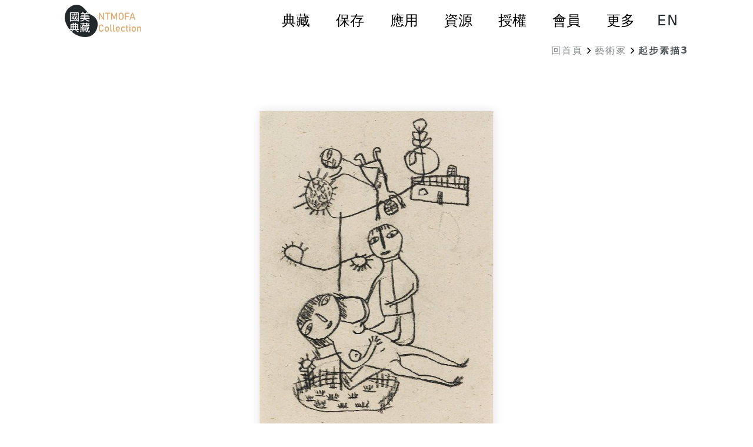

--- FILE ---
content_type: text/html; charset=utf-8
request_url: https://ntmofa-collections.ntmofa.gov.tw/GalData.aspx?RNO=M8MSMSM8MAMRMLM2&FROM=5UK55R51KY5R
body_size: 19674
content:




<!DOCTYPE html>

<html xmlns="http://www.w3.org/1999/xhtml" lang="zh-tw">
<head><meta http-equiv="Content-Type" content="text/html; charset=utf-8" /><meta http-equiv="X-UA-Compatible" content="IE=10" /><meta name="viewport" content="width=device-width, initial-scale=1" /><meta name="format-detection" content="telephone=no" /><title>
	朱為白－起步素描3－國美典藏
</title><link type="text/css" href="./css/reset.css" rel="stylesheet" /><link type="text/css" href="./css/slick.css" rel="stylesheet" /><link type="text/css" href="./css/bootstrap.min.css" rel="stylesheet" /><link type="text/css" href="./css/style_ntmofa.css?T=0413" rel="stylesheet" />
  <script src="./js/jquery.min.js"></script>
  <script src="./js/slick.js"></script>
  <script src="./js/bootstrap.js" type="text/javascript"></script>
  
  <script async src="https://www.googletagmanager.com/gtag/js?id=G-4TK7XK1J82"></script>
  <script>
    window.dataLayer = window.dataLayer || []; function gtag() { dataLayer.push(arguments); } gtag('js', new Date());
    gtag('config', 'G-4TK7XK1J82');
  </script>
  
  <style>
    @media(min-width:960px) {
      .imageSlideshow {
        height: 650px;
      }

        .imageSlideshow .navItem {
          height: 640px;
        }
    }

    .DescBox br {
      content: "";
      display: block;
      border-bottom: 10px solid transparent;
    }

    @-moz-document url-prefix() {
      .DescBox br {
        margin-bottom: 10px;
      }
    }

    .SlidBox {
      width: 40px;
      position: relative;
    }

      .SlidBox .slick-arrow::before {
        display: block;
        font-size: 1.5rem;
        line-height: 32px;
        width: 32px;
        height: 32px;
        text-align: center;
        color: var(--main-text-color);
      }

      .SlidBox .slick-arrow {
        position: absolute;
        overflow: hidden;
        z-index: 100;
        opacity: .8;
        top: 50%;
        width: 32px;
        height: 32px;
        margin: 0;
        padding: 0;
        font-family: "Material Icons";
        -webkit-font-smoothing: antialiased !important;
        -webkit-font-feature-settings: "liga" 1;
        font-feature-settings: "liga" 1;
        border: 0;
        background: #C7ACA1;
        -webkit-transform: translate(0, -50%);
        transform: translate(0, -50%);
        -webkit-transition: all .25s;
        transition: all .25s;
        cursor: pointer;
      }

      .SlidBox .slick-prev::before {
        content: "chevron_left";
      }

      .SlidBox .slick-prev {
        left: 0;
      }

      .SlidBox .slick-next::before {
        content: "chevron_right";
      }

      .SlidBox .slick-next {
        right: 0;
      }

    .SlidMainBox {
      width: calc(100% - 80px);
      overflow-x: scroll;
      white-space: nowrap;
      -ms-overflow-style: none;
      scrollbar-width: none;
    }
  </style>
  <script type="text/javascript">
    function SelectRow(id1) {
      CallServer("SELROW_" + id1, "");
      var lnkSel = document.getElementById('lnkApplyAdd');
      var lnkUnSel = document.getElementById('lnkApplyDel');
      if (lnkSel != null && lnkUnSel != null) {
        lnkSel.className = "ms-1 text-white bg-Brown d-none";
        lnkUnSel.className = "ms-1 text-white bg-Brown";
      }
    }
    function UnSelectRow(id1) {
      CallServer("UNSELROW_" + id1, "");
      var lnkSel = document.getElementById('lnkApplyAdd');
      var lnkUnSel = document.getElementById('lnkApplyDel');
      if (lnkSel != null && lnkUnSel != null) {
        lnkSel.className = "ms-1 text-white bg-Brown";
        lnkUnSel.className = "ms-1 text-white bg-Brown d-none";
      }
    }
    function ReceiveServerData(arg, context) {
      SetApplyListText(arg);
    }
    function AddApply(MODE) {
      var currentSlideIndex = $('.imageSlideshow').slick('slickCurrentSlide'); // 當前滑塊的索引
      var currentSlideDivID = "#navItem" + currentSlideIndex;
      // var currentSlideImageName = $('.imageSlideshow .slick-slide').eq(currentSlideIndex).find('img').attr('src').split('/').pop(); // 取得圖片名稱
      var currentSlideID = $('.imageSlideshow .slick-slide').find(currentSlideDivID).find('img').attr('data-gdmid'); // 取得圖片名稱
      var currentSlideFN = $('.imageSlideshow .slick-slide').find(currentSlideDivID).find('img').attr('data-FN'); // 取得圖片名稱
      var currentSlideRNO = $('.imageSlideshow .slick-slide').find(currentSlideDivID).find('img').attr('data-RNO'); // 取得圖片名稱
      var currentSlideGID = $('.imageSlideshow .slick-slide').find(currentSlideDivID).find('img').attr('data-GID'); // 取得圖片名稱
      //var currentSlideImageName = $('.imageSlideshow').find(currentSlideDivID).find('img').attr('src').split('/').pop(); // 取得圖片名稱

      //alert(currentSlideImageName);//
      var Url = "./PopInfo.aspx?MODE=" + MODE + "&GDMID=" + currentSlideID + "&FN=" + currentSlideFN + "&GID=" + currentSlideGID + "&RNO=" + currentSlideRNO;
      popModal(Url, '圖像授權', '100%', '85vh', true);
    }
    var xScrolling = 280;
    function scrollLeft() {
      var SC = $('#pnlImgListBody').scrollLeft();
      $('#pnlImgListBody').animate({
        scrollLeft: SC - xScrolling
      }, 600);
    }
    function scrollRight() {
      var SC = $('#pnlImgListBody').scrollLeft();
      $('#pnlImgListBody').animate({
        scrollLeft: SC + xScrolling
      }, 600);
    }

    function slickGoTo(key) {
      $('.imageSlideshow').slick('slickGoTo', key);
    }
  </script>
</head>
<body>
  <form name="form1" method="post" action="./GalData.aspx?RNO=M8MSMSM8MAMRMLM2&amp;FROM=5UK55R51KY5R" id="form1">
<div>
<input type="hidden" name="__EVENTTARGET" id="__EVENTTARGET" value="" />
<input type="hidden" name="__EVENTARGUMENT" id="__EVENTARGUMENT" value="" />
<input type="hidden" name="__VIEWSTATE" id="__VIEWSTATE" value="MWJ5L5chIsYKRuhtjxzsBgYY3GEq7TcqnHkhCMUnLnkC3LPrg8xB7HtH7VWzl8zkIlTDqrdm4vxqmtNKWQm8rX1xHI2kOnZT7Ry/NPJ57baBrkTk/Qs9nuTbVlpeP2TeEFx46XLMrjIME10twnZIW+Zd00mmGTOPKqoRbyoqXWkp/LKvStUFycW5LUGcwIT9skmDP9ozO/unhuphd5RnzwIRvxcCaGw2oyiiqIzAnLbaFQ5YKce3emH3KcDVfSG9EefUYF9j0TLZH8GvoIsfsJxKoVMQBLgE32Ts/OMUuVUXyTOU2eFhoiX7sR77zm09QOUrAvlKqy/w089QwgLbASHe8pcCbuqgOinFFugtYQhx7PcB2YiCpoP5AzOIvy0a0uNbDF7EhUr47wmgi15B+WfU+N+vAq5CUNC5KPUlhouDX+1TKnz+0qymsy/lwjd3ENNeWIm2JDJ03RgC+uBJxNCK/hH9j+g8HG+3boKY0ZS6mQTPGhhWeQKtB1z1DhJyVdyBJgqBa8IKjSamJ4TOyheISC93AZLnUU7FlJmhDcINI+wNKnPnHvYY5fI4AhLDmqyZqQnD9A38K1nywRrjM5VcR0FPgvEunHgrYDKkDORjBDSeTeYUXpdSYvr594ZoGef9Sk7s/z/2IRAiY9O/[base64]/RYk3D+aGtNqxtC11CeDmjC00uPc7rSsTBj7ZtHtEH2GPU0m7FcTEN4o4F8K5Js6FJ9tf90JsI2U+mrIQtx4xrnEg+foyy+8XmS6GK0uZmcKfVwgRO39UbB+RP40l1ZtNRKMjioXUrQrqZ8Oe3JihIjSlDI+wouQOhuw+OJhyPFREGDMkS6dxYn5xWOHj/Fmy2sokJN4rUNA80S5MhDg0n/dHpFlyozjxJx2JDgvHDbGZcn/nsvpHRfUo6aYOmlT1oFJDdDDMghe1CSIg6riZ8hIVwEl9Dw2csnDupghCI4nyuC2s/6NJSuEQqDeFnygPYEWqXUOdSpSWyR+p0Z9a9zmr3GZ05mnGxG0dA9L8BqglwCW1DwXcagMJpokgxFDR6xWA/Hly55s8JD+YHd312jsRVZUA8y+ElnwWXA+SQ6HUPfmX254PZF1UmMX22fzWb0PKLhRN5mSYdBV1o5oOF7YNNvQKRFszUhheHTfOA+Rewex3LJHEt7qwAz21Ud1/++bc3MELr+pMOujSeB+xZteSaJnbXCs4ubHKl5JytIGOxrAIgVMRQPCXdSNCreAqTgohgJSmVArC71XZjwJc9l2GkqwIyKau8EhDcAKVxZDwcnSB8blGrT/pJW1b5+kEstFU6aS5N8M2P8mCnCKnlqctxEMm8ZAyiBSen9SwISM678VRKoc6DfImwN+rAMGRb1oBC3/sPIWcZq43MqGThE/FaWuUbtlbSbXHFvg4szRY3VA7ABuamK3aG6dyngiHI8NaDh2tzWkseh1KqAqGQxHaJpyRu73K0hZPvUwnCapAhFxpTMx6ICgW+bvv1jYWusKV7kIoGWQf+SUvAXcP8gpNKdnL0LGRbUm+Pmd84qF/App2lJiokOdJjVJ79iv8dtQl+LeOS5Kc1nJ5w/tP0k9n8wI5c3ePNkJ27pEcKKW+1IBo23BtbcMpWUPuzTSRBMH64GcPfaKwX4MLjLL5/elhHPVCytIBYY1/n1lBVoqp/+/+MjoqTqAX0fUZ2RCv8TDGqkF7FDEi7x/FwKewe7zArYPcSSj0bA554vpB0S95i1pbGkcOCNrXgkGvjBn9KeMdv59E5Grihb4Abh4dLNOYV6jNtESTBe7f29ujgxX+hZuTBjvnvTu78vb0/j1uDcqpvTa6ebzYy1pYU33Jx3nFf5olDVgtXbDN4OcLBJ7Lx/gt/BDUAWk6NEnHZf8ifCMXDQrn+wzd9yPjSwuan5ulP6T8MC/ZOcfWx18WsqvvM7G6ap8wi+6v0UxPFlp0FB8ct5Gxp1CdHS5qXnvcuLBKj0xLMnqD9H9uH2kpsaSjHriB58ZwA4x+uoIz/wkwohPO4+uktfZmexDo4Gl28cKBv1pbSKzwsEWyH/Pt8Zemoji6ljS68WbAVktW7k3d+flLm97JbI2LXPTB2idyJUnH3cNP5KwVCBVhTOML7PJ13Oihk/JYOxPcxK3DulQAIwUtAP14CMbpFApSXmrs+tJ6k9BdIO9KS70MWM/UUIA0CnEJ9latcJyoAGHrGMzQPey12NCjyuehtEfAl00gpqTuqhcxxQi8blakuQSGWxVsOqti2UFRsRPh70CIZuj7w+etRsULUuv4pKIVji8+0XgxYE3/lA/VE3n1YKKIMpdbidDXL/VqrYfqcaGsjfwymCikzCHGWcptpGG6HdbtYXesMNFypmnBrxU2FKpMiTz8ECSxQ/jY7+qrS9H8IhgRi6tc+VgWGWklK/swMCzEZdP7QFG/oxLG3nu8qkNhaLc9h70NzDj2giNDIuiRu/6wbmDpc8RxyF4nXFMkoJTsvrAd8o7rOBLLdvwCuhVYiLs7l56UHL6M6vu2/JUa9YDEXMhXWl0FQE5dpjpXEhngedHs0hRuDm7kcJFdwP+KE3dx9eErXm+lnW2wasqyaEIqVOVVFw+ViUZ5npB3oRNnf/kHi2gxCwICEBuuA8UR8HFcfTc89QCazfXpdy8qGi0ZSsCZy33sB766fsk4+F2I0BqUM6hkcsvTg6dK/EHE0EbHgWWhjLyjSzTIlwiEt9I6OogSaxaPT1nwcqdZfyUgwc3MOyNPf1utjPl2RfK206ohN3Ss7jBtfsPlAGed67DCdQgaqcfbBLamEUdg8XK7fordPIkqqIZzgxj0vgr6Z/ypT9coFYfz/BSZkFQWZF2+rN3CyKC0j7GA6oDdm/WLgJMXEEPjecVRaUfpWaN2OKDcmr3kNbXaGyuIOe5K+WRvuTXhY+oBnQT2n29Pd/Ntb4eBTAu56sYdw9pKA33vL25q562FmnjXlFDXPNRm/nFG5LEGMWzheE1zUu338IfiKom4UEFnYRN6eCyxH5egfcw/JEAkXkTk3G0NBr+tSmAZfbiItDGUjg1bigK/wVDlPu4pWabdEepcaGi3U3X23xoxIsiFDbLq2OwZoyp9SPWT4Sn9KSJhc6TTx3tUroZlqGVaYeibJk1oj9bbNzOGKaA0sjrtN+fdQLbc7PwS52ia+Wd5ZBgH/uxIt3okE2F39MoqCq69MuDnYMhqlDdNC+sPyIDTQKK/56OHkYOB2uxEpFlWMTduDkjV9lh2S+KjTg9s5JGSjwjOy/cmZK4XM4vdztASwE59HNUxwdKHgV3ohRvvcelpCeqBwbQ23rSsHdLCJFFbsQDQLUmxJ2nUiWSouDObWY9UlW+p2IHpr9FUeWp1+xmaPaJ4GzpBHT7hSThG7kTlw3z3HnghA89xYzXQfZjgnek5D6CcfqxzfNXgtLvvaIYOq7utPYdJjgczDoWMSF9M91Uax4FGNc/GfEEiT+uahtQsZLC4oDPDnvhYDAIysn2OKZcunKgdBqQ0EobAEHlu4T6qEcj9LsEk5pZIgEfjWWzXy4ijoz7ghRTt00JFlmRltP4XBsrXgo/Icq29aX3lz4DUboJy5Rve6i9+X1iYiWEhQrIAyEC3MqeFYvcWirnsMjCTBFLnm13jQ/GyYLlTJdHZGjKclfnur5KV9R0HPdF55XcT5LrnlP5rtBw0Hix9gIMFs5aJDc7MQkYFETsm5CwdCTBH/6N87xwBAFjDiorUvwcybz+KuqpfzU20GY8TaqDDdmc9tHANITx/[base64]/siP9Q34e4rIAynuZXbnUAoFh+ivAfcV2f5JG3iVQu3F5dez8HMa6CZoxM8XyU3XmZK6IivLPtxPx1y6yy8t+dDqhLIQEK1r7Lxf80CIFMbNn49/sBihtsf6VaK+RmbYtKtbXe/wlSjnoOSENPb84y9QV1zunimY3qoiqW6A+CgM/WPfb1bwxBwWRBYxhPGNCFFGt1SACvL8Gj/XhDAPAGMHowuK3TXwUZpZWAsCtSy+PIAQ99X9xcPF5U3XnE86iz/m5i7JMbHwsvqFtWZyMVx31ZkXK8CSp+z6ThfPV8j0tOKacV3xfBjAgKSA+wN4bEu5zAlH54Ye0/q35krYuoDWzf+717S2SDaZhqV4UZ5hLPu/8Szf234rAGpAMXt5LyKAXc1lGQoMq/lINrlEzLTEZEe22pIi0mKkA/gtzRxOaF6qS/k/abkooL5vUZFg314goYLOWH/4VGfCLVCOGGR9opUcd2kw6IkOAIzrC3pIHOWfEqFKfqV6dBmgY7bsdTBORBIdgIPQkjl+vuygS4a8H7cQBQ5iJ7+MxkHT4B/2VEE00k4vuFrDaaU6JEGiPgFvrutrJIEwFY+XX38dzjoT2M3GuGkylb/ZaKkxmtJwqtWkUErdjLVLVYYE0qeOysxRiU48EM+EmhLjaNCeRZZUT47xxnme8KDZUInNbXSm5PX+DWVDaZ+v7vtoXHhSzsbkn3I5yExdtdVyQi9cStPrnl6JynaDzAf3lK3/PPqTnlMBUC16N9vSxIS+sK6cbm0nSPuHlqGkm0UrabtYcB3HxG4qgfP+hmFDf95Ynt8araRJxzqiVfktkriolF+K7z3kB8FY4QfEd43jZ86D0Zj63OCVvb6zRL7vPn+LFuH91hnNIGtF9wmaC+2PhH/IkIIbawyZJDLjBmKOcyfBeS2mlq235LPv4OnsTu6X7XNuUMNE5XxRNNrbdfsxq9788CtSgGQIAxkvty76N/kH7F1fl8kueTvj2deKMm8DxnYe8eAWJQvIKpOv0mWYLe9j/52j/[base64]/8vS+/2RcoJB+TLd60qZDDVTpyBpL5qCbONXBFLC24TkR4vbEpwcC5p2VQxqDAQHEOqlXpeVZNsnOiV28tZI2GfJZX7OjS/rHDKm1QhFzpp1zJYuS4DGwDebPiErkaEBBKcp6OYGXsDMAZ1RXse6bh9R5SRt+pAtg8+qSSQj/fru6d8TObx4typ/xBJYFmJU7G+aUz3knC3hdkKjJctAtYvSeaJUAA37uzVhs5x/uziyjDOD2BEJHvKQZtjGQkfsQJ5wSMRS5HC/9Yl+pjVtE46W++Gw+7C3GGjlkimCoSaYbV/1sxBEo5731OJqw4acjVUUqQ40+L0Nv4ZMKJ3FYeebeEMJOnHe/8l2ZizqbjSxA5+TH4aqP+6PKlNetdBETp+EW63d4jVw5VR9eMOumBGbHutmFhdFi7HA/VbWTxj6oUFhFgyMZ/LzZ+0EbcmpHYR6aXECh4oE505gEiJ5Wp5xVhrRQNsF8q4r08DGROjL9GJa/hSn74g7Rcj0WNQBGjP4URoJKv0+htB4sxxbFZD1Bq0PYAWsg7zTAvfvWOt0zNbKszTLsOcA+UqtHDEkpK7GrsIneofWJ9NttaVNmVUZuolq9/[base64]/ISYAfEHWc6IpjqhqzyceqIDawVpeJwijO+ZU/Xd4PS7qkorYXQr2AHTYrZhD0pwRodzTnRnNSSB4mJtH9BwsvAQSbtaBHMxrENnQWyCmQ+1ysNqf1hZnBP9vY9fhgG1VcMbfznypKpJm0jHcaOrRroSE3XrDIvGYVbO4Gy/aMCG+Ro7Rn7uitOPngUueM/[base64]/3k/[base64]/xFjcaVTxZzdX2e2SvLmk1697C9OUNYwEQd5UlZDte51VplwwXdbgTArOWe2nIPgMoJGZFeA3VlO24hVdpXi4Ls1jA6v2fNuFddU1xuq+QGBwIMU2GAsU1h6RYfi8NEc2hsCgMKuZP5jf9fxTFOo7vlFmvQ+lVeaD+BxKXxlUBxFNZZe55Xidn3FB5s63/qR8Kj8i9HsIAMwt9Kk+q/2nNCdnbMaBdFAdd3vHUOm5P4xPSfe3alB6f1BOdKNv5C+vxtn19tn7EQzfE5U9R8m8GH23l+hOy3XCTQC4cBCHBBiH/lEPDurqwAs8cCFsJ5w7iWrGCj0DmhyrLf9E9SBM1CeZ++uKhQw+O6T7ItvaRCLbU3Ta1Xs9Ekl4QS2Q5SDCF76hsUzjXggmI9TlDTTC0ljujdj6XYN6rIsxD9+VG+1ApM9Q/02LRAoXRcT8yWgSXXJ8KBIJ6hT4SRi30jAh02B1OIaAhZdFyg6lJ3iBfJnRpD7zADwOrt+GKGlwAlBM8ilDNAlSo1j3yKQoBbaTRtjw6x33g07Y0y8uNUi9jSw4xg5TWq2t2g+8AzWYcKXnb6mhDe5ac1y0zrizMjfOxkffnt6MD8z6JUXL0c6Wa6F1SSLTPAJBiqd/67CRbqgticf+hZw7CcsrbSBQ6aXmeItuZDm2PFPjCjQSQ5WeMkNWD5ia1vT27veD27nSUdpxALttZAc37pCzrAe+PqSZiQnA+OoMaT514NL3Af2I04lsrKqZsNTAjlzjqOfNXs1UJqq29b09ogER7cfHXCp/voU7tq9zhfXNUDUYUF3fEX/SUnvP7ZtOryg+3jFakdJhMKAbl18iMgbyrpuRItj0G9IjfuvLerZfLqR5uKKGzaAmluMWBML0cuqtP/mAd2zF6xL0n5nwvWLuMXQJA7e6E0i+71BE6767U2BmvK/KXybf6Kawm2Gx+HjX+iectDI5U/BMArpHI2/GdMuFPt/zlLcrFVEwN9msKHB4HP/[base64]/P2rtviPWyBMMjgRdpdo4Yz3c6eI/W0laJRswGCnmpHtPxulEYNXBYXgAaBHxZ8+blYSJYz1KlFWjNRZFJGYGg8Th4XIozv76f2HBBhkvpRIfL64UPlbBEgqcGbWLIlf2JSqCnZc3rI7Xu3iBSqduXgJAwpdqS9fakC0I3oek5RK624bSBhBHlCmPE81o1rULUIDriCN4Hp9oag47o26zNKVNl/uiwExsEthtF7MpE1UdrJ0viCSsU3yDBnePJ4bMi6pQGfyGfIth1Zjt8ZslofRqOq5jcLS81LM59HBqu9T5xVOqwmqEnS06mGkamq4G1j1InybDHZ66ZVM2Jl5s9ES/TtOynoAmcXGTOx4RiV4cSqLP5lVJ+r/5XkKcEDMEhgLy3qM9A7zWwHyETMpWXskg5zsBYNKDYGqMfw0GJun0mRupWj+fp9/eVKM+j0r04MXDaWepIC4/Os0emTAaS7kmUM53MZjF0W2seyn5vnR0PjAjWwsQe873ezL4Xglmal265erlmYbhaSVwtZuxFlRMb2IyXgPS9QhzbTZjjE/hFT9B5RlBV7yUGvXUm0N1D1pdlSpKnQTPX0M9tW1/Cmj6+zqo0iXMIBJV2krK7E8YKdhQZS17OaFfcyPqxWoUXg+4CclWbDSc+Fz7/CEW+Oz34pOk0a3s1AIiLnsbn7vQbe0HaOZKjYcp0skfXJAfxP28/+6jLmH8BjiU7NM6RnZGTL46evcwKsnYY2bznLilpwP6L2QOAR9BaCbgaIlkdY5aixa7hJAZnkevll1Y/yela6V7j/KeZWawD5TPQy30tufWAN4ZpS2DvwkvAFsxj5xE68O5UGAQRcui7d6igUJJwVgYWnzeHsIAoEludNErh59wHi6NodeCty8tHS+XN2+/3kHecamMKzdaS4Ke64lv1gRJhP53ficQaVMdL9Ondheqw/c/" />
</div>

<script type="text/javascript">
//<![CDATA[
var theForm = document.forms['form1'];
if (!theForm) {
    theForm = document.form1;
}
function __doPostBack(eventTarget, eventArgument) {
    if (!theForm.onsubmit || (theForm.onsubmit() != false)) {
        theForm.__EVENTTARGET.value = eventTarget;
        theForm.__EVENTARGUMENT.value = eventArgument;
        theForm.submit();
    }
}
//]]>
</script>


<script src="/WebResource.axd?d=SB2oD67TjfOAw4pgnfUCC3WdnD24mPDFTq-znnuoh-mhiF-bORqbo9Z5Sc172JJx12WOJxBo-6dtgcTYg_QE7TBv75E1&amp;t=638902059720898773" type="text/javascript"></script>


<script type="text/javascript">
//<![CDATA[
function CallServer(arg, context){ WebForm_DoCallback('__Page',arg,ReceiveServerData,context,null,false)} ;//]]>
</script>

<div>

	<input type="hidden" name="__VIEWSTATEGENERATOR" id="__VIEWSTATEGENERATOR" value="447B159C" />
	<input type="hidden" name="__EVENTVALIDATION" id="__EVENTVALIDATION" value="Zv1OGpqRtp9zgflxXCv3P/0udNiRH/cyZrlYHoi9ikhlX3v8ZNS9x8RulkBOHq34vg2FvtU5LSVV8/0B25tadm6+JXcnAdC0Kd7fxQOrxkJrnZmK5dghDJMExXzEypW9tkkL2CylVnuJu2Q0SDE7LgRl9PE=" />
</div>
    <!--Top-->
    
<noscript>
  <div style="float: left; color: #f00;">您的瀏覽器不支援JavaScript功能，若網頁功能無法正常使用時，請開啟瀏覽器JavaScript狀態。</div>
</noscript>
<link rel="stylesheet" href="https://fonts.googleapis.com/icon?family=Material+Icons" />
<script type="text/javascript">
  function OpenMenu() {
    var navbars01 = document.getElementById('navbars01');
    var lnkOpenMenu = document.getElementById('lnkOpenMenu');

    if (navbars01 != null && lnkOpenMenu != null) {
      var State = navbars01.classList;
      if (State == "navbar-collapse collapse d-none") {
        navbars01.classList = "navbar-collapse collapse show";
        lnkOpenMenu.classList = "navbar-toggler";

      } else {
        navbars01.classList = "navbar-collapse collapse d-none";
        lnkOpenMenu.classList = "navbar-toggler collapsed";


      }
      const expanded = lnkOpenMenu.getAttribute('aria-expanded') === 'true';
      lnkOpenMenu.setAttribute('aria-expanded', !expanded);
      navbars01.hidden = expanded; // true 表示收合

    }
  }



  function OpenMenuBox(index) {
    for (var i = 1; i < 8; i++) {
      var lnkItemDef = document.getElementById("lnkItem" + i);
      var divMenuBoxDef = document.getElementById("divMenuBox" + i);
      var liItemDef = document.getElementById("liItem" + i);
      if (lnkItemDef != null && divMenuBoxDef != null && liItemDef != null) {
        $("#divMenuOpen").removeClass("OpenMenuR");
        if (index == i) {
          var State = lnkItemDef.classList;
          if (State == "nav-nlink navActive") {
            divMenuBoxDef.classList = "MenuBox";
            lnkItemDef.classList = "nav-nlink";
            liItemDef.classList = "d-none d-md-block p-1 p-lg-3 position-relative";
          } else {
            divMenuBoxDef.classList = "MenuBox show";
            lnkItemDef.classList = "nav-nlink navActive";
            liItemDef.classList = "d-none d-md-block p-1 p-lg-3 position-relative bg-Active";
          }
          const expanded = lnkItemDef.getAttribute('aria-expanded') === 'true';
          lnkItemDef.setAttribute('aria-expanded', !expanded);
          divMenuBoxDef.hidden = expanded; // true 表示收合
        } else {
          divMenuBoxDef.classList = "MenuBox";
          lnkItemDef.classList = "nav-nlink";
          liItemDef.classList = "d-none d-md-block p-1 p-lg-3 position-relative";
          const expanded = false;
          lnkItemDef.setAttribute('aria-expanded', expanded);
          divMenuBoxDef.hidden = expanded; // true 表示收合
        }

        $("#divMenuOpen").toggleClass("OpenMenuR");
      }
    }

  }
  function ColseMenuBox() {
    for (var i = 1; i < 8; i++) {
      var lnkItemDef = document.getElementById("lnkItem" + i);
      var divMenuBoxDef = document.getElementById("divMenuBox" + i);
      var liItemDef = document.getElementById("liItem" + i);
      if (lnkItemDef != null && divMenuBoxDef != null && liItemDef != null) {
        OpenMenuBox(i);
      }
    }
    $("#divMenuOpen").removeClass("OpenMenuR");
  }
  function setFocusToTextBox(ID) {
    if (document.getElementById(ID) != null) {
      var textbox = document.getElementById(ID);
      textbox.focus();
      textbox.scrollIntoView(false);
    }
  }
</script>
<script type="text/javascript">
<!--
  var message = "版權所有●請勿任意轉載使用!";
  function click(evt) {
    // rationalise event syntax 
    var e = (evt) ? evt : window.event;
    //  test for IE         
    if (typeof e.which == "undefined") {
      // right click event
      if (e.button == 2) {
        alert(message); //+" IE= "+e.button   
        return false;
        // ---------                
      } else {
        // other types of events  
        // alert("IE= "+e.button);
      }
    } else {
      // for other browsers
      if (e.which == 3) {
        alert(message); //+" not IE= "+e.which 
        e.preventDefault();
        e.stopPropagation();
        return false;
        // ----------- 
      } else {
        // other types of events  
        // alert("not IE= "+e.which);
      }
    }
  }
  // ----------
  function init() {
    document.onmousedown = click;
    document.oncontextmenu = new Function("return false");
  }
  // -----------
  window.onload = function () {
        
    document.onmousedown = click; document.oncontextmenu = new Function("return false");
  }
  init();
    //-->
</script>
<style>
  #divMenuOpen {
    display: none;
  }

  .OpenMenuR {
    position: fixed;
    z-index: 15;
    background-color: transparent;
    top: 0;
    left: 0;
    bottom: 0;
    right: 0;
    overflow: auto;
    display: unset !important;
  }
</style>
<nav id="TopNav" class="navbar nav-Top BodyBox pb-0 border-0">
  <a href="#C" id="gotocenter" title="跳到中間主要內容區" tabindex="1" class="visually-hidden-focusable">跳到中間主要內容區</a>
  <a class="visually-hidden-focusable" href="sitemap.aspx" title="網站導覽">網站導覽</a>
  <a onclick="return false;" id="wucTop1_AU" accesskey="U" title="上方導覽連結區" class="visually-hidden-focusable" onkeypress="return false;" href="javascript:__doPostBack(&#39;wucTop1$AU&#39;,&#39;&#39;)">:::</a>
  <div class="container-fluid ps-0 pe-0">
    <div class="TopMenuBox">
      <ul class="nav d-flex justify-content-between align-self-stretch">
        <li class="nav">
          <a href="Default.aspx">
            
            <h1 class="mb-0">
              <img src="./images/logo_130.png" class="d-block img-fluid" alt="國美典藏LOGO" /></h1>
            

          </a>
        </li>
        <li class="align-self-center">
          <ul class="nav d-flex justify-content-between align-items-center">
            <li id="liItem1" class="d-none d-md-block p-1 p-lg-3 position-relative">
              
              <button id="lnkItem1" class="nav-nlink" role="button" aria-expanded="false" aria-controls="divMenuBox1" title="典藏" type="button" onclick="OpenMenuBox(1);">
                典藏
              </button>
              <div id="divMenuBox1" class="MenuBox">
                <ul class="navbar-nav p-1 p-lg-3">
                  <li class="nav-item NavbarboxItemList">
                    <a href="AboutCollection.aspx" title="典藏介紹">典藏介紹</a>
                  </li>
                  <li class="nav-item NavbarboxItemList">
                    <a href="Document.aspx">主題文章</a>
                  </li>
                  <li class="nav-item NavbarboxItemList">
                    <a href="Author.aspx">藝術家</a>
                  </li>
                  <li class="nav-item NavbarboxItemList">
                    <a href="Year.aspx">典藏目錄</a>
                  </li>
                  
                  <li class="nav-item NavbarboxItemList">
                    <a href="Exhibition.aspx">典藏策畫展</a>
                  </li>
                  <li class="nav-item NavbarboxItemList">
                    <a href="Search.aspx">典藏查詢</a>
                  </li>
                  
                  
                </ul>
              </div>
            </li>
            <li id="liItem2" class="d-none d-md-block p-1 p-lg-3 position-relative">
              <button id="lnkItem2" class="nav-nlink" role="button" aria-expanded="false" aria-controls="divMenuBox2" title="保存" type="button" onclick="OpenMenuBox(2);">
                保存
              </button>
              <div id="divMenuBox2" class="MenuBox">
                <ul class="navbar-nav p-1 p-lg-3">
                  <li class="nav-item NavbarboxItemList">
                    <a href="AboutPreservation.aspx" title="保存維護">保存維護</a>
                  </li>
                  <li class="nav-item NavbarboxItemList">
                    <a href="Document.aspx?DOCKIND=MNM2">科學檢測</a>
                  </li>
                  <li class="nav-item NavbarboxItemList">
                    <a href="Document.aspx?DOCKIND=MLM2">修復案例</a>
                  </li>
                </ul>
              </div>
            </li>
            <li id="liItem3" class="d-none d-md-block p-1 p-lg-3 position-relative">
              <button id="lnkItem3" class="nav-nlink" role="button" aria-expanded="false" aria-controls="divMenuBox3" title="應用" type="button" onclick="OpenMenuBox(3);">
                應用
              </button>
              <div id="divMenuBox3" class="MenuBox">
                <ul class="navbar-nav p-1 p-lg-3">
                  <li class="nav-item NavbarboxItemList">
                    <a href="AboutDigitization.aspx" title="數位作業">數位作業</a>
                  </li>
                  <li class="nav-item NavbarboxItemList">
                    <a href="link3D.aspx" title="3D數位">3D數位</a>
                  </li>
                  <li class="nav-item NavbarboxItemList">
                    <a href="Document.aspx?DOCKIND=M6" title="創意應用">創意應用</a>
                  </li>
                  <li class="nav-item NavbarboxItemList">
                    <a href="Product.aspx" title="文創精品">文創精品</a>
                  </li>
                  <li class="nav-item NavbarboxItemList">
                    <a href="Games.aspx" title="趣味遊戲">趣味遊戲</a>
                  </li>
                </ul>
              </div>
            </li>
            <li id="liItem4" class="d-none d-md-block p-1 p-lg-3 position-relative">
              <button id="lnkItem4" class="nav-nlink" role="button" aria-expanded="false" aria-controls="divMenuBox4" title="資源" type="button" onclick="OpenMenuBox(4);">
                資源
              </button>
              <div id="divMenuBox4" class="MenuBox">
                <ul class="navbar-nav p-1 p-lg-3">
                  <li class="nav-item NavbarboxItemList">
                    <a href="Download.aspx" title="文件下載">文件下載</a>
                  </li>
                  <li class="nav-item NavbarboxItemList">
                    <a href="PublicGood.aspx" title="公共財下載">公共財下載</a>
                  </li>
                  <li class="nav-item NavbarboxItemList">
                    <a href="Media.aspx" title="線上影音">線上影音</a>
                  </li>
                  <li class="nav-item NavbarboxItemList">
                    <a href="Link.aspx" title="相關連結">相關連結</a>
                  </li>
                </ul>
              </div>
            </li>
            <li id="liItem5" class="d-none d-md-block p-1 p-lg-3 position-relative">
              <button id="lnkItem5" class="nav-nlink" role="button" aria-expanded="false" aria-controls="divMenuBox5" title="授權" type="button" onclick="OpenMenuBox(5);">
                授權
              </button>
              <div id="divMenuBox5" class="MenuBox">
                <ul class="navbar-nav p-1 p-lg-3">
                  <li class="nav-item NavbarboxItemList">
                    <a href="AboutAuthorization.aspx" title="申請流程">申請流程</a>
                  </li>
                  <li class="nav-item NavbarboxItemList">
                    <a href="AboutAuthorizationDesc.aspx" title="作業要點">作業要點</a>
                  </li>
                  <li class="nav-item NavbarboxItemList">
                    <a href="Apply.aspx" title="線上申請">線上申請</a>
                  </li>
                  <li class="nav-item NavbarboxItemList">
                    <a href="Progress.aspx" title="進度查詢">進度查詢</a>
                  </li>
                </ul>
              </div>
            </li>
            <li id="liItem6" class="d-none d-md-block p-1 p-lg-3 position-relative">
              <button id="lnkItem6" class="nav-nlink" role="button" aria-expanded="false" aria-controls="divMenuBox6" title="會員" type="button" onclick="OpenMenuBox(6);">
                會員
              </button>
              <div id="divMenuBox6" class="MenuBox">
                <ul class="navbar-nav p-1 p-lg-3">
                  <li class="nav-item NavbarboxItemList">
                    <a href="Member.aspx" title="會員專區">會員專區</a>
                  </li>
                  <li class="nav-item NavbarboxItemList">
                    <a href="Member.aspx?MODE=53K2KPKGK85R53KDKK5T" title="我的收藏集">我的收藏集</a>
                  </li>
                </ul>
              </div>
            </li>
            <li id="liItem7" class="d-none d-md-block p-1 p-lg-3 position-relative">
              <button id="lnkItem7" class="nav-nlink" role="button" aria-expanded="false" aria-controls="divMenuBox7" title="更多" type="button" onclick="OpenMenuBox(7);">
                更多
              </button>
              <div id="divMenuBox7" class="MenuBox">
                <ul class="navbar-nav p-1 p-lg-3">
                  <li class="nav-item NavbarboxItemList">
                    <a href="AboutUs.aspx" title="關於我們">關於我們</a>
                  </li>
                  <li class="nav-item NavbarboxItemList">
                    <a href="https://ntmofa-sunten.ntmofa.gov.tw/home/zh-tw" title="順天收藏(另開新視窗)" target="_blank">順天收藏</a>
                  </li>
                  <li class="nav-item NavbarboxItemList">
                    <a href="Contact.aspx" title="聯絡國美典藏">聯絡國美典藏</a>
                  </li>
                  <li class="nav-item NavbarboxItemList">
                    <a href="https://www.ntmofa.gov.tw/" title="國立臺灣美術館(另開新視窗)" target="_blank">國立臺灣美術館</a>
                  </li>
                  
                </ul>
              </div>
            </li>
            <li class="d-block ps-2 pe-2 pt-2 pb-1 p-lg-3"><a id="lnkItem8" class="nav-nlink" href="en/default.aspx">EN</a></li>
            <li class="d-block d-md-none p-1 p-lg-3 litoggler">
              
              <button id="lnkOpenMenu" class="navbar-toggler collapsed" role="button" aria-expanded="false" aria-controls="navbars01" title="更多選單" type="button" onclick="OpenMenu()">
                <span class="navbar-toggler-icon2">更多選單</span>
              </button>

            </li>

          </ul>

        </li>
      </ul>
    </div>
    <div class="navbar-collapse collapse d-none" id="navbars01">
      <div class="form-inline Navbarbox pt-3">
        <div class="NavbarboxItem d-block">
          <ul class="navbar-nav me-auto mb-2">
            <li class="nav-item NavbarboxItemTitle">
              <span>典藏</span>
            </li>
            <li class="nav-item NavbarboxItemList">
              <a href="AboutCollection.aspx" title="典藏介紹">典藏介紹</a>
            </li>
            <li class="nav-item NavbarboxItemList">
              <a href="Document.aspx">主題文章</a>
            </li>
            <li class="nav-item NavbarboxItemList">
              <a href="Author.aspx">藝術家</a>
            </li>
            <li class="nav-item NavbarboxItemList">
              <a href="Year.aspx">典藏目錄</a>
            </li>
            <!--
                        <li class="nav-item NavbarboxItemList">
                            <a href="TaiwanImage.aspx">臺灣意象</a>
                        </li>-->
            <li class="nav-item NavbarboxItemList">
              <a href="Exhibition.aspx">典藏策畫展</a>
            </li>
            <li class="nav-item NavbarboxItemList">
              <a href="Search.aspx">典藏查詢</a>
            </li>
            
            
          </ul>

        </div>
        <div class="NavbarboxItem d-block h-100">
          <ul class="navbar-nav me-auto mb-2">
            <li class="nav-item NavbarboxItemTitle">
              <span>保存</span>
            </li>

            <li class="nav-item NavbarboxItemList">
              <a href="AboutPreservation.aspx" title="保存維護">保存維護</a>
            </li>
            <li class="nav-item NavbarboxItemList">
              <a href="Document.aspx?DOCKIND=MNM2">科學檢測</a>
            </li>
            <li class="nav-item NavbarboxItemList">
              <a href="Document.aspx?DOCKIND=MLM2">修復案例</a>
            </li>
          </ul>
        </div>
        <div class="NavbarboxItem">
          <ul class="navbar-nav me-auto mb-2">
            <li class="nav-item NavbarboxItemTitle">
              <span>應用</span>
            </li>
            <li class="nav-item NavbarboxItemList">
              <a href="AboutDigitization.aspx" title="數位作業">數位作業</a>
            </li>
            <li class="nav-item NavbarboxItemList">
              <a href="link3D.aspx" title="3D數位">3D數位</a>
            </li>
            <li class="nav-item NavbarboxItemList">
              <a href="Document.aspx?DOCKIND=M6" title="創意應用">創意應用</a>
            </li>
            <li class="nav-item NavbarboxItemList">
              <a href="Product.aspx" title="文創精品">文創精品</a>
            </li>
            <li class="nav-item NavbarboxItemList">
              <a href="Games.aspx" title="趣味遊戲">趣味遊戲</a>
            </li>
          </ul>
        </div>
        <div class="NavbarboxItem">
          <ul class="navbar-nav me-auto mb-2">
            <li class="nav-item NavbarboxItemTitle">
              <span>資源</span>
            </li>
            <li class="nav-item NavbarboxItemList">
              <a href="Download.aspx" title="文件下載">文件下載</a>
            </li>
            <li class="nav-item NavbarboxItemList">
              <a href="PublicGood.aspx" title="公共財下載">公共財下載</a>
            </li>
            <li class="nav-item NavbarboxItemList">
              <a href="Media.aspx" title="線上影音">線上影音</a>
            </li>
            <li class="nav-item NavbarboxItemList">
              <a href="Link.aspx" title="相關連結">相關連結</a>
            </li>
          </ul>
        </div>
        <div class="NavbarboxItem">
          <ul class="navbar-nav me-auto mb-2">
            <li class="nav-item NavbarboxItemTitle">
              <span>授權</span>
            </li>
            <li class="nav-item NavbarboxItemList">
              <a href="AboutAuthorization.aspx" title="申請流程">申請流程</a>
            </li>
            <li class="nav-item NavbarboxItemList">
              <a href="AboutAuthorizationDesc.aspx" title="作業要點">作業要點</a>
            </li>
            <li class="nav-item NavbarboxItemList">
              <a href="Apply.aspx" title="線上申請">線上申請</a>
            </li>
            <li class="nav-item NavbarboxItemList">
              <a href="Progress.aspx" title="進度查詢">進度查詢</a>
            </li>
          </ul>

        </div>
        <div class="NavbarboxItem">
          <ul class="navbar-nav me-auto mb-2">
            <li class="nav-item NavbarboxItemTitle">
              <span>會員</span>
            </li>
            <li class="nav-item NavbarboxItemList">
              <a href="Member.aspx" title="會員專區">會員專區</a>
            </li>
            <li class="nav-item NavbarboxItemList">
              <a href="Member.aspx?MODE=53K2KPKGK85R53KDKK5T" title="我的收藏集">我的收藏集</a>
            </li>
          </ul>
        </div>
        <div class="NavbarboxItem">
          <ul class="navbar-nav me-auto mb-2">
            <li class="nav-item NavbarboxItemTitle">
              <span>更多</span>
            </li>
            <li class="nav-item NavbarboxItemList">
              <a href="AboutUs.aspx" title="關於我們">關於我們</a>
            </li>
            <li class="nav-item NavbarboxItemList">
              <a href="https://ntmofa-sunten.ntmofa.gov.tw/home/zh-tw" title="順天收藏(另開新視窗)" target="_blank">順天收藏</a>
            </li>
            <li class="nav-item NavbarboxItemList">
              <a href="Contact.aspx" title="聯絡國美典藏" target="_blank">聯絡國美典藏</a>
            </li>
            <li class="nav-item NavbarboxItemList">
              <a href="https://www.ntmofa.gov.tw/" title="國立臺灣美術館(另開新視窗)" target="_blank">國立臺灣美術館</a>
            </li>
            
          </ul>

        </div>
      </div>

    </div>
  </div>
</nav>
<div id="divMenuOpen" class="" onclick="javascript:ColseMenuBox();">
  &nbsp;
</div>
<script>
  // 2. 焦點移出時收合：獨立事件監聽
  const menu = document.getElementById('navbars01');
  const btn = document.getElementById('lnkOpenMenu');

  menu.addEventListener('focusout', (e) => {
    if (!menu.contains(e.relatedTarget)) {
      OpenMenu();
    }
  });

  // 3. Escape 鍵收合：獨立事件監聽
  menu.addEventListener('keydown', (e) => {
    if (e.key === 'Escape') {
      OpenMenu();
    }
  });

  window.onload = function () {
    for (var i = 1; i < 8; i++) {
      const lnkItemDef = document.getElementById("lnkItem" + i);
      const divMenuBoxDef = document.getElementById("divMenuBox" + i);
      const liItemDef = document.getElementById("liItem" + i);
      if (lnkItemDef != null && divMenuBoxDef != null && liItemDef != null) {       
        divMenuBoxDef.addEventListener('focusout', (e) => {
          MyIndex = divMenuBoxDef.id.replace('divMenuBox', '');
         // console.log("Button ID:", e.relatedTarget.id + "," + divMenuBoxDef.id);
          if (e.relatedTarget.id != "" && e.relatedTarget.id != ("lnkItem" + MyIndex)) {
            OpenMenuBox(i);
          }
        });

        divMenuBoxDef.addEventListener('keydown', (e) => {
          if (e.key === 'Escape') {
            OpenMenuBox(i);
          }
        });


      }
    }
  }




</script>
<a name="C" title="中間主要內容區" id="AC" accesskey="C" href="#C" class="visually-hidden-focusable position-absolute goCenter">:::</a>
    <!--body-->
    <div class="container-fluid h-50vh ps-0 pe-0">
      <div class="w-100 mt-3 BodyBox">
        <div class="text-end">
          <nav aria-label="breadcrumb">
            <ol class="breadcrumb justify-content-end justify-content-md-end">
              <li class="breadcrumb-item"><a href="Default.aspx" title="回首頁">回首頁</a></li>
              <li class="breadcrumb-item"><a href="Author.aspx" title="藝術家">藝術家</a></li><li class="breadcrumb-item active">起步素描3</li>
            </ol>
          </nav>
        </div>
        <div class="w-100 mt-3">
          <div id="imageSlideshow" class='imageSlideshow'>
            <div id="navItem0" class="navItem"><div class="wrapper"><img class="img-fluid" src="https://collections.culture.tw/files/12/JPG640/100001900000.JPG?T=40" data-GID="MNM2MBMHM2" data-RNO="M8MSMSM8MAMRMLM2" data-FN="MCMBKG5M5DKEKD55KB5X5SM95O5V5B5F5I5J5D59K75LK257" data-gdmid="MKMWMBM7M2" alt ="藏品:起步素描3的(1)張圖片"></div></div>
          </div>
          <script type="text/javascript">
            $(document).ready(function () {
              $('.imageSlideshow').slick({
                infinite: true,
                slidesToShow: 1,
                slidesToScroll: 1,
                autoplaySpeed: 2000,
              });

            });

          </script>
        </div>
        <div id="pnlImgList" class="w-100 mt-3">
          <div class="GalCard border shadow d-block ms-auto me-auto px-0">
            <div class="w-100 form-inline justify-content-between p-2">
              <div class="SlidBox">
                <a href="javascript:scrollLeft();" class="slick-prev slick-arrow" title="向左移動">Previous</a>
              </div>
              <div id="pnlImgListBody" class="SlidMainBox px-2">
                <a href="javascript:slickGoTo(0);" title="切換至第1張"> <img src="https://collections.culture.tw/files/12/JPG50/100001900000.JPG?T=40" class="img-fluid" alt="切換圖片按鈕圖示" /></a>
              </div>
              <div class="SlidBox">
                <a href="javascript:scrollRight();" class="slick-next slick-arrow" title="向右移動">Next</a>
              </div>
            </div>
          </div>
        </div>
        <div class="w-100 mt-3">
          <div class="GalCard border shadow d-block ms-auto me-auto">
            <div class="w-100 d-flex justify-content-between mb-3">
              <div class="GalCardName">
                <span class="NameCH">
                  起步素描3
                </span>
                <span class="NameEN">
                  Learner's Sketch 3
                </span>
              </div>
            </div>

            <div class="w-100 d-flex justify-content-between mb-3">
              <div class="GalCardType">
                <span class="TypeCH">
                  素描
                </span>
                <span class="TypeEN">
                  Drawing
                </span>
              </div>
              <div class="GalCardAuthor">
                <span class="AuthorNameCH">
                  朱為白
                </span>
                <span class="AuthorNameEN">
                  Chu Wei-bor
                </span>
                <span class="AuthorDate">
                  1929&nbsp;-&nbsp;2018
                </span>
              </div>
            </div>
            <div class="w-100 d-flex justify-content-between">
              <div class="GalCardSize d-flex align-items-end">
                <span class="SizeCN">
                  26.7 x 19.2 cm
                </span>
              </div>
              <div class="GalCardNO">
                <span class="NOTitle">登錄號</span>
                <span class="NOValue">
                  10000190
                </span>
              </div>
            </div>
          </div>
          <div class="w-100 d-flex justify-content-center mb-3 p-3 InfoBox">
            <a id="lnkAddFa" class="me-1 text-dark2 bg-Brown" href="javascript:popModal(&#39;./PopInfo.aspx?MODE=0R57KAK2KKM3KX5L&amp;RNO=M8MSMSM8MAMRMLM2&#39;,&#39;加入收藏&#39;,&#39;100%&#39;,&#39;350px&#39;);">加入收藏</a>
            <a id="lnkApply2" class="ms-1 text-dark2 bg-Brown" href="javascript:AddApply(&#39;MN57MTKX5L5P5KKLKKM3KX5L&#39;);">加入授權</a>
          </div>
        </div>
        <div class="w-100 bg-white pt-3 pb-3">
          <div class="DetailBox">
            <div class="w-100 mb-4">
              <div class="w-100 DescBox mt-3">朱為白（1929-2018）為臺灣現代藝術重要團體「東方畫會」的一員，其吸納義大利畫家封塔納（Lucio Fontana, 1899-1968）空間主義（Spatialism）作品的創作尤為人知。<br/>《起步素描3》中，觀者可見畫中的元素被安排成一個由左下角往右上角的斜向視覺動線，並同時透過近大遠小安排出景深，並使焦點聚集於前方的二位人物。然而除此之外，不再有依照科學視覺構圖原理呈現的元素，躺在男子腿上的裸女身下有著一小片看似以籬笆圍成的草地，無論是男子彎曲的腳或是平躺的裸女，以及後景兩位看似飛在空中彼此重疊的嬉戲人物，皆以有如兒童肌肉尚未建立而繪出抖動的輪廓線，與兒童直覺性表現四肢的技法呈現，使整幅作品洋溢童趣風格。<br/>朱為白早期習畫時曾接觸夏卡爾（Marc Chagall, 1887-1985）、米羅（Joan Miro, 1893-1983）以及保羅克利（Paul Klee, 1879-1940）等充滿童趣的藝術作品。論者廖仁義（1958-）認為這三位藝術家對朱為白各有不同的啟發，其中夏卡爾帶給朱為白超脫科學透視的構圖，而從米羅的作品中則接觸到具象的抽象繪畫的圖像思維，既能表達有形的圖像，也能讓圖像不再遵守寫實規範，而能產生較之寫實更多的象徵意涵。在《起步素描3》中，同樣可以看到來自夏卡爾與米羅的影響，特別是畫面中男子頭部左側無法辨明的圖樣，令人聯想米羅作品中著名的符號語言。<br/>出處：劉欣儒，國立臺灣美術館典藏詮釋資料，2019。<br/><br/></div>
            </div>
            <div class="w-100 mb-4">
              <div class="PageTitle-h3 text-Brown">
                <span>藏品詳情</span>
              </div>
              <div class="w-100 border-top border-bottom border-gary form-inline "><div class="DetailTitle">作品名稱</div> <div class="DetailValue">起步素描3</div></div><div class="w-100 border-bottom border-gary form-inline "><div class="DetailTitle">類別</div> <div class="DetailValue">素描</div></div><div class="w-100 border-bottom border-gary form-inline "><div class="DetailTitle">媒材</div> <div class="DetailValue">蠟筆、紙</div></div><div class="w-100 border-bottom border-gary form-inline "><div class="DetailTitle">創作年代</div> <div class="DetailValue">約1956年</div></div><div class="w-100 border-bottom border-gary form-inline "><div class="DetailTitle">組件數量</div> <div class="DetailValue">1件</div></div><div class="w-100 border-bottom border-gary form-inline "><div class="DetailTitle">尺寸</div> <div class="DetailValue">26.7 x 19.2 cm</div></div><div class="w-100 border-bottom border-gary form-inline "><div class="DetailTitle">登錄號</div> <div class="DetailValue">10000190</div></div><div class="w-100 border-bottom border-gary form-inline "><div class="DetailTitle">入藏年</div> <div class="DetailValue">2011</div></div><div class="w-100 border-bottom border-gary form-inline "><div class="DetailTitle">授權方式</div> <div class="DetailValue">可授權營利使用</div></div><div class="w-100 border-bottom border-gary form-inline "><div class="DetailTitle">收藏單位</div> <div class="DetailValue">國立臺灣美術館</div></div>
            </div>
            
            <div class="w-100 mb-4">
              <div class="PageTitle-h3 text-Brown">
                <span>作者詳情</span>
              </div>
              <div class="w-100 border-bottom border-gary form-inline  mt-3"><div class="DetailTitle">作者</div> <div class="DetailValue"><a href="AuthorData.aspx?AID=MGMKME" title="朱為白">朱為白</a></div></div><div class="w-100 border-bottom border-gary form-inline "><div class="DetailTitle">生年</div> <div class="DetailValue">1929</div></div><div class="w-100 border-bottom border-gary form-inline "><div class="DetailTitle">卒年</div> <div class="DetailValue">2018</div></div><div class="w-100 DescBox mt-3">朱為白（1929-2018）原名武順，生於中國南京，家中三代從事裁縫。1947年棄商從軍，1949年隨軍來臺後駐軍於現今總統府後方的通信單位，開始接觸省展等藝文活動，逐漸培養對藝術創作的興趣。1953年進入廖繼春（1902-1976）的「雲和畫室」學習素描、水彩及油畫，但持續不及一年便調派金門。1954年調回臺北後在景美國民學校駐紮時結識蕭勤（1935-）等人，並於李仲生（ 1912-1984）門下習畫，開啟對現代藝術探索之旅。1958年正式成為「東方畫會」一員，並由第二屆起，持續參與展出，開始他的創作生涯，他為自己起藝名「為白」，希望可以「為空白有限的生命添加一點可追尋的痕跡」，而他也不負自我期待，終其一生沉浸於藝術探索之中。朱為白早期習畫時深受克利（Pual Klee, 1879-1940）、米羅（Joan Miro, 1893-1983）與夏卡爾（Marc Chagall, 1887-1985）等既充滿童趣又帶超現實主義（Surrealism）風格的藝術家影響。東方畫會時期是他風格建立的摸索時期，從平面到立體，以各式媒材嘗試抽象創作，逐漸發展出不同於封塔那（Lucio Fontana, 1899-1968）的東方空間主義（Spatialism）作品。1970至1980年代，以木刻版畫傳遞心中理想國，其後回到抽象創作，以刀剪在布匹上經營空間構圖表達禪意。朱為白年幼時歷經南京大屠殺，並在軍旅生涯中深感人世滄桑，因而將藝術創作視為心靈寄託，直至生命盡頭仍創作不輟，並以「刀剪精神」聞名於世。
出處：劉欣儒，國立臺灣美術館典藏詮釋資料，2019。</div><div class="w-100 DescFromBox mt-3">劉欣儒，「108年度李仲生及五月東方畫會史料研究暨描述資料撰研計畫」，臺中：國立臺灣美術館，2019。</div>
            </div>
            
          </div>
        </div>
      </div>

    </div>

    <!--Foot-->
    
<script type="text/javascript">
  window.onscroll = function handleScroll() {
    let scroll = this.scrollY;
    var lnkScrollTop = document.getElementById("lnkScrollTop");
    if (scroll > 500) {
      lnkScrollTop.classList = "scrollTop scrollbarActive";
    } else {
      lnkScrollTop.classList = "scrollTop d-none";
    }
    var TopNav = document.getElementById("TopNav");
    if (scroll > 50) {
      TopNav.classList = "navbar nav-Top BodyBox pb-0";
    } else {
      TopNav.classList = "navbar nav-Top BodyBox pb-0 border-0";
    }
  };
  function scrollToTop() {
    window.scrollTo({
      top: 0,
      behavior: 'smooth'
    });
  }
  window.ready = function () {
    var ApplyCount = 0;
    //alert(ApplyCount);
  }
  function SetApplyListText(count) {
    var lblListNum = document.getElementById('wucFoot1_lblApplyListNum');
    var lnkApply = document.getElementById('wucFoot1_lnkApply');
    if (lblListNum != null && lnkApply != null) {
      if (count > 0) {
        lnkApply.classList = "ApplyIcon ApplyIconActive";
        lblListNum.innerHTML = count;
      } else {
        lnkApply.classList = "ApplyIcon d-none";
        lblListNum.innerHTML = "";
      }
    }
  }
</script>
<style>
  .divFooter .DescBox {
    text-indent: 0em;
  }

  .scrollTop {
    position: fixed;
    z-index: 10000;
    width: 48px;
    height: 48px;
    right: 16px;
    bottom: -64px;
    font-size: 2rem;
    line-height: 48px;
    text-align: center;
    color: #ffffff;
    background: #23282B;
    border-radius: 100%;
    cursor: pointer;
    -webkit-box-shadow: 0 0 16px rgb(255 255 255 / 15%);
    box-shadow: 0 0 16px rgb(255 255 255 / 15%);
    -webkit-transition: all .25s ease-in-out;
    transition: all .25s ease-in-out;
  }

    .scrollTop i {
      color: #FFFFFF !important
    }

  .scrollbarActive {
    bottom: 16px;
  }

  .ApplyIcon {
    position: fixed;
    z-index: 10000;
    width: 48px;
    height: 48px;
    right: 16px;
    bottom: -64px;
    color: #ffffff;
    background: #23282B;
    border-radius: 100%;
    cursor: pointer;
    -webkit-box-shadow: 0 0 16px rgb(255 255 255 / 15%);
    box-shadow: 0 0 16px rgb(255 255 255 / 15%);
    -webkit-transition: all .25s ease-in-out;
    transition: all .25s ease-in-out;
  }

  .ApplyIconActive {
    bottom: 75px;
  }

  .ApplyIcon img {
    position: relative;
    top: 50%;
    transform: translateY(-50%);
  }

  .ApplyIcon span {
    position: absolute;
    top: -5px;
    right: -0px;
    font-size: 0.7rem;
    padding: .35em .40em;
  }
</style>
<div class="divFooter">
  <div class="BodyBox">
    <div class="w-100">
      <a name="B" title="下方相關內容區" id="AB" accesskey="B" href="#B" class="visually-hidden-focusable">:::</a>
    </div>
    <div class="w-100 text-start">
      <a href="Default.aspx" title="國美典藏">
        <img src="./images/ntmofa-logo.png" class="img-fluid m-0" alt="國美典藏" />
      </a>
    </div>
    <div class="w-100 mt-3">
      <div class="DescBox">
        <span class="d-block d-md-inline">403 臺中市西區五權西路一段 2 號</span>
        <span class="ps-2 pe-2 d-none d-md-inline">|</span>
        <span class="d-block d-md-inline">04-23723552</span>
      </div>
    </div>
    <div class="w-100 mt-3">
      <div class="d-flex justify-content-start flex-wrap">
        <div>
          <a href="https://www.ntmofa.gov.tw/" target="_blank" title="國立臺灣美術館[開新分頁]">國立臺灣美術館</a>
          <span class="ps-2 pe-2">|</span>
          <a href="Contact.aspx" target="_blank" title="聯絡我們[開新分頁]">聯絡我們</a>
          <span class="ps-2 pe-2">|</span>
          <a href="AboutCollection.aspx" title="關於我們">關於我們</a>
          <span class="ps-2 pe-2">|</span>
          <a href="AboutCopyRight.aspx" title="著作權及個資保護">著作權及個資保護</a>
          <span class="ps-2 pe-2">|</span>
          <a href="AboutSecurity.aspx" title="資訊安全宣告">資訊安全宣告</a>
          <span class="ps-2 pe-2">|</span>
          <a href="AboutOpenData.aspx" title="網站資料開放宣告">網站資料開放宣告</a>
          <span class="ps-2 pe-2">|</span>
          <a href="sitemap.aspx" title="網站導覽">網站導覽</a>
        </div>
      </div>

    </div>
    <div class="w-100 text-end mt-3">
      <a href="https://accessibility.moda.gov.tw/Applications/Detail?category=20251204145550" title="無障礙網站">
        <img src="./images/AA13.png?T=20260121" border="0" width="88" height="31" alt="通過AA無障礙網頁檢測" />
      </a>
    </div>
    <div class="w-100 mt-3">
      <div class="d-flex justify-content-between flex-wrap w-100">
        <div>
          <span class="d-block">資料更新日期:2026年1月20日</span>
          <span class="d-block mt-1">西元2021年 版權所有</span>
        </div>
        <div class="d-flex flex-nowrap">
          <a href="https://www.youtube.com/user/ntmofanews/videos" class="text-decoration-none" target="_blank" title="國美館[YT]開新分頁">
            <img src="images/iconYt.svg" width="60" alt="YT" />
          </a>
          <a href="https://www.facebook.com/ntmofa" class="text-decoration-none" target="_blank" title="國美館[FB]開新分頁">
            <img src="images/iconFb.svg" width="60" alt="FB" />
          </a>
        </div>
      </div>
    </div>
  </div>

</div>
<a id="wucFoot1_lnkApply" class="ApplyIcon d-none" href="./Apply2.aspx?MODE=0RMU5D5JK5MO0B5D">
  <img src="./images/folder.png" class="d-flex m-auto align-items-center" alt="授權清單" />
  <span id="wucFoot1_lblApplyListNum" class="badge bg-danger text-white"></span></a>
<a id="lnkScrollTop" href="javascript:scrollToTop();" class="scrollTop d-none">
  <i class="icon">vertical_align_top</i>
</a>

<script type="text/javascript">
  var myModal;
  function popModal(url1, title1, width, height) {
    popModal(url1, title1, width, height, false);
  }
  function popModal(url1, title1, width, height, OpenXL) {
    if (OpenXL) {
      $("#pnlModal").attr('class', 'modal-dialog modal-xl modal-dialog-scrollable');
      $("#btnClose").attr('class', 'btn-close');
    } else {
      $("#pnlModal").attr('class', 'modal-dialog modal-dialog-centered modal-dialog-scrollable');
      $("#btnClose").attr('class', 'btn-close d-none');
    }
    myModal = new bootstrap.Modal(document.getElementById('ModalBox'), {
      keyboard: false
    });
    document.getElementById('ModalBoxTitle').innerText = title1;
    $("#ModalBox iframe").attr({
      'src': url1,
      'allowfullscreen': '',
      'style': 'width:' + width + ';height:' + height
    });

    myModal.show();
  }
  function closepopModal() {
    myModal.hide();
  }

</script>
<style>
  .modal-title {
    font-size: 1.25rem;
  }

  .modal-body {
    overflow: auto; /* 或 scroll */
    -ms-overflow-style: none; /* IE 和 Edge */
    scrollbar-width: none; /* Firefox */
  }

    .modal-body::-webkit-scrollbar {
      display: none; /* Chrome、Safari、Opera */
    }
</style>
<div class="modal fade" id="ModalBox" data-bs-backdrop="static" data-bs-keyboard="false" tabindex="-1" aria-labelledby="staticBackdropLabel">
  <div id="pnlModal" class="modal-dialog modal-dialog-centered modal-dialog-scrollable">
    <div class="modal-content">
      <div class="modal-header border-bottom-0">
        <span class="modal-title" id="ModalBoxTitle"></span>
        <button id="btnClose" type="button" class="btn-close" data-bs-dismiss="modal" aria-label="Close"></button>
      </div>
      <div class="modal-body pb-0">
        <iframe id="iframeBody" src="" width="99%" frameborder="0" align="center" title="彈出視窗" sandbox="allow-forms allow-scripts allow-popups allow-same-origin allow-top-navigation allow-modals"></iframe>
      </div>

    </div>
  </div>

</div>



    
    
    
    
  

<script type="text/javascript">
//<![CDATA[

var callBackFrameUrl='/WebResource.axd?d=dsyoZRVxuWktZbspbYau6KZ2Y9_Rtj51lrOqqirmoE-hcgq2iPD0xfhrGKpeqv39WxWFqRloVOffmZtgplNp0TA9qGE1&t=638902059720898773';
WebForm_InitCallback();//]]>
</script>
</form>
</body>
</html>


--- FILE ---
content_type: text/css
request_url: https://ntmofa-collections.ntmofa.gov.tw/css/slick.css
body_size: 5612
content:
/* Slider */
.slick-slider {
    position: relative;
    display: block;
    box-sizing: border-box;
    -webkit-user-select: none;
    -moz-user-select: none;
    -ms-user-select: none;
    user-select: none;
    -webkit-touch-callout: none;
    -khtml-user-select: none;
    -ms-touch-action: pan-y;
    touch-action: pan-y;
    -webkit-tap-highlight-color: transparent;
}

.slick-list {
    position: relative;
    display: block;
    overflow: hidden;
    margin: 0;
    padding: 0;
}

    .slick-list:focus {
        outline: none;
    }

    .slick-list.dragging {
        cursor: pointer;
        cursor: hand;
    }

.slick-slider .slick-track,
.slick-slider .slick-list {
    -webkit-transform: translate3d(0, 0, 0);
    -moz-transform: translate3d(0, 0, 0);
    -ms-transform: translate3d(0, 0, 0);
    -o-transform: translate3d(0, 0, 0);
    transform: translate3d(0, 0, 0);
}

.slick-track {
    position: relative;
    top: 0;
    left: 0;
    display: block;
    margin-left: auto;
    margin-right: auto;
}

    .slick-track:before,
    .slick-track:after {
        display: table;
        content: '';
    }

    .slick-track:after {
        clear: both;
    }

.slick-loading .slick-track {
    visibility: hidden;
}

.slick-slide {
    display: none;
    float: left;
    height: 100%;
    min-height: 1px;
}

[dir='rtl'] .slick-slide {
    float: right;
}

.slick-slide img {
    display: block;
}

.slick-slide.slick-loading img {
    display: none;
}

.slick-slide.dragging img {
    pointer-events: none;
}

.slick-initialized .slick-slide {
    display: block;
}

.slick-loading .slick-slide {
    visibility: hidden;
}

.slick-vertical .slick-slide {
    display: block;
    height: auto;
    border: 1px solid transparent;
}

.slick-arrow.slick-hidden {
    display: none;
}
/*Slides*/
.imageSlideshow {
    width: 100%;
    overflow: hidden
}

@media screen and (max-width: 719.9px) {
    .imageSlideshow {
        height: 380px
    }
}

@media screen and (max-width: 720px) {
    .imageSlideshow {
        height: 440px
    }
}

@media screen and (max-width: 1120px) {
    .imageSlideshow {
        height: 480px
    }
}

.imageSlideshow .slick-list {
    overflow: initial
}

.imageSlideshow .navItem {
    position: relative;
    width: 100%
}

    .imageSlideshow .navItem > .wrapper {
        position: absolute;
        left: 0;
        top: 0;
        right: 0;
        bottom: 0;
        -webkit-transform-origin: 50% 50%;
        transform-origin: 50% 50%;
        -webkit-transition: all .25s ease-out;
        transition: all .25s ease-out
    }

@media screen and (max-width: 719.9px) {
    .imageSlideshow .navItem > .wrapper {
        left: 16px;
        right: 16px
    }
}

.imageSlideshow .navItem img {
    position: absolute;
    left: 50%;
    top: 50%;
    max-width: 100%;
    max-height: 100%;
    height: auto;
    width: auto;
    -webkit-box-shadow: 0 0 16px rgba(0,0,0,0.125);
    box-shadow: 0 0 16px rgba(0,0,0,0.125);
    -webkit-transform-origin: 50% 50%;
    transform-origin: 50% 50%;
    -webkit-transform: translate(-50%, -50%);
    transform: translate(-50%, -50%);
    -webkit-transition: all .25s ease-out;
    transition: all .25s ease-out
}

.imageSlideshow .navItem .info {
    position: absolute;
    opacity: 0;
    right: 0;
    bottom: 0;
    padding: 8px 16px
}

    .imageSlideshow .navItem .info i {
        position: absolute;
        right: 0;
        bottom: -32px;
        z-index: 100;
        width: 32px;
        height: 32px;
        font-size: 1.25rem;
        line-height: 32px;
        text-align: center;
        color: #333;
        border-radius: 50%;
        cursor: pointer;
        -webkit-transition: all .25s;
        transition: all .25s
    }

    .imageSlideshow .navItem .info .content {
        position: absolute;
        opacity: 0;
        right: 28px;
        bottom: 0;
        padding: 8px 12px;
        width: 240px;
        font-size: 0.875rem;
        line-height: 24px;
        color: #000;
        background: rgba(0,0,0,0);
        -webkit-transition: all .25s;
        transition: all .25s
    }

    .imageSlideshow .navItem .info:hover .content {
        opacity: 1;
        right: 32px;
        color: #fff;
        background: rgba(0,0,0,0.5)
    }

.imageSlideshow .navItem.slick-active .info {
    opacity: 1 !important;
    -webkit-transition: all .5s ease-out .7s !important;
    transition: all .5s ease-out .7s !important
}

.imageSlideshow .navItem.slick-active img {
    -webkit-box-shadow: 0 0 32px rgba(0,0,0,0.3);
    box-shadow: 0 0 32px rgba(0,0,0,0.3);
    -webkit-transition: all .5s ease-out .5s !important;
    transition: all .5s ease-out .5s !important
}

.imageSlideshow .navItem.slick-active i {
    bottom: 0 !important;
    -webkit-transition: all 0.5s cubic-bezier(0.175, 0.885, 0.32, 1.275) 0.7s !important;
    transition: all 0.5s cubic-bezier(0.175, 0.885, 0.32, 1.275) 0.7s !important
}

@media screen and (max-width: 719.9px) {
    .imageSlideshow {
        height: 304px
    }

        .imageSlideshow .slick-list {
            padding-top: 32px
        }

        .imageSlideshow .navItem {
            height: 240px
        }
}

@media screen and (min-width: 720px) {
    .imageSlideshow {
        height: 368px
    }

        .imageSlideshow .slick-list {
            padding-top: 24px
        }

        .imageSlideshow .navItem {
            height: 320px
        }
}

@media screen and (min-width: 1120px) {
    .imageSlideshow {
        height: 424px
    }

        .imageSlideshow .slick-list {
            padding-top: 32px
        }

        .imageSlideshow .navItem {
            height: 360px
        }
}

.imageSlideshow .slick-arrow {
    position: absolute;
    overflow: hidden;
    z-index: 100;
    opacity: .5;
    top: 50%;
    width: 32px;
    height: 32px;
    margin: 0;
    padding: 0;
    font-family: "Material Icons";
    -webkit-font-smoothing: antialiased !important;
    -webkit-font-feature-settings: "liga" 1;
    font-feature-settings: "liga" 1;
    border: 0;
    background: #C7ACA1;
    border-radius: 50%;
    -webkit-transform: translate(0, -50%);
    transform: translate(0, -50%);
    -webkit-transition: all .25s;
    transition: all .25s;
    cursor: pointer
}

    .imageSlideshow .slick-arrow::before {
        display: block;
        font-size: 1.5rem;
        line-height: 32px;
        width: 32px;
        height: 32px;
        text-align: center;
        color: var(--main-text-color);
    }

    .imageSlideshow .slick-arrow:hover {
        -webkit-box-shadow: 0 0 4px rgba(0,0,0,0.15);
        box-shadow: 0 0 4px rgba(0,0,0,0.15)
    }

.imageSlideshow .slick-prev {
    left: 0
}

    .imageSlideshow .slick-prev::before {
        content: "chevron_left"
    }

.imageSlideshow .slick-next {
    right: 0
}

    .imageSlideshow .slick-next::before {
        content: "chevron_right"
    }


--- FILE ---
content_type: text/css
request_url: https://ntmofa-collections.ntmofa.gov.tw/css/style_ntmofa.css?T=0413
body_size: 72270
content:
html {
    font-family: 'Microsoft JhengHei';
    font-size: 100%;
}

body, input, select, textarea, a, label {
    line-height: 20px;
    color: #23282B !important;
    text-decoration: none;
    font-weight: 400;
    letter-spacing: 2px;
}

@media (max-width:719.9px) {
    body, input, select, textarea, a, label {
        font-size: 0.875rem !important;
    }
}

body {
    height: 100%;
    background: unset;
    background: unset;
}

.-mob {
    display: none;
}

.-pc {
    display: unset;
}

@media (max-width: 719.9px) {
    .-mob {
        display: unset;
    }

    .-pc {
        display: none;
    }
}

.font-30 {
    font-size: 1.875rem !important;
}

.font-24 {
    font-size: 1.5rem !important;
}

.font-20 {
    font-size: 1.25rem !important;
}

.font-16 {
    font-size: 1rem !important;
}

.font-12 {
    font-size: 0.75rem !important;
}
/*CKEDITOR*/
.text-tiny {
    font-size: 0.5rem !important;
}

.text-small {
    font-size: 0.75rem !important;
}

.text-big {
    font-size: 1.25rem !important;
}

.text-huge {
    font-size: 1.5rem !important;
}

.image-style-block-align-left {
}

.image-style-align-center {
    margin: 0 auto 1rem auto;
}

.image-style-block-align-right {
    margin: 0 0 1rem auto;
}
/*CKEDITOR*/

.pt-120 {
    padding-Top: 120px !important;
}

.pb-50 {
    padding-bottom: 50px !important;
}

.h-100vh {
    height: 100%;
    min-height: 100vh;
}

.h-50vh {
    height: 100%;
    min-height: calc(100vh - 80px);
    padding-top: 60px;
}


.h-70 {
    height: 64px;
}

.border-gary {
    border-color: rgba(0,0,0,0.15) !important;
}

.shadow {
    -webkit-box-shadow: 0 0 16px rgb(0 0 0 / 13%) !important;
    box-shadow: 0 0 16px rgb(0 0 0 / 13%) !important;
}

#nArticlePageContentBlock {
    background-color: #FFFFFF !important;
}

figure figcaption {
    text-align: center;
}

.form-inline {
    display: -webkit-box;
    display: -ms-flexbox;
    display: flex;
    -webkit-box-orient: horizontal;
    -webkit-box-direction: normal;
    -ms-flex-flow: row wrap;
    flex-flow: row wrap;
    -webkit-box-align: center;
    -ms-flex-align: center;
    align-items: center;
}

.btnNtmfoa {
    display: block;
    padding: 0 8px;
    height: 40px;
    font-size: 1rem;
    line-height: 40px;
    border-radius: 4px;
    color: var(--main-text-color) !important;
    background: #C7ACA1;
    cursor: pointer;
}

    .btnNtmfoa:hover {
        color: var(--main-text-color) !important;
    }

.btnLarget {
    padding: 0 15px;
    height: 45px;
    font-size: 1.5rem;
    line-height: 45px;
}

.icon {
    display: inline-block;
    vertical-align: middle;
    font-size: inherit;
    line-height: inherit;
    font-family: "Material Icons" !important;
    -webkit-font-smoothing: antialiased;
    font-feature-settings: "liga" !important;
    -webkit-font-feature-settings: 'liga' !important;
}

.breadcrumb-item + .breadcrumb-item {
    padding-left: 20px;
    position: relative;
}

    .breadcrumb-item + .breadcrumb-item::before {
        color: #848788;
        content: '' !important;
        background-image: url('../images/right-arrow.svg');
        background-size: 11px;
        background-repeat: no-repeat;
        background-position: center;
        width: 10px;
        height: 10px;
        position: absolute;
        top: 5px;
        left: 5px;
    }


.breadcrumb-item {
    color: #848788 !important;
}

    .breadcrumb-item a {
        text-decoration: none;
        color: #848788 !important;
    }

.breadcrumb .active {
    font-weight: bold !important;
    color: #4F5355 !important;
}

.nPageTitleBrown {
    background-image: url('../images/PageTitleBrown.png');
    background-repeat: no-repeat;
    background-position: left center;
}

.nPageTitleWhite {
    background-image: url('../images/PageTitleWhite.png');
    background-repeat: no-repeat;
    background-position: left center;
}

.nPageTitleBlack {
    background-image: url('../images/PageTitleBlack.png');
    background-repeat: no-repeat;
    background-position: left center;
}

.nPageTitleYellow {
    background-image: url('../images/PageTitleYellow.png');
    background-repeat: no-repeat;
    background-position: left center;
}


.nPageTitle-h1 {
    font-size: 1.875rem !important;
    line-height: 30px;
    letter-spacing: 3px;
}

.nPageTitleBg-h1 {
    background-size: 30px;
    padding-left: 50px;
}

.nPageTitle-h2 {
    font-size: 1.5rem !important;
    line-height: 24px;
    letter-spacing: 3px;
}

.nPageTitleBg-h2 {
    background-size: 24px;
    padding-left: 30px;
}

.nav-Top {
    position: fixed;
    z-index: 1000;
    left: 0;
    top: 0;
    right: 0;
    box-shadow: unset !important;
    background-color: #FFFFFF !important;
    border-bottom: 1px solid #F2F2F2;
    padding-bottom: 15px !important;
}
/*Top*/
.collapse:not(.show) {
    display: unset;
    opacity: 0;
    height: 0;
    transition: opacity .9s,height 1.1s;
    padding-bottom: 0px;
}

.collapse {
    height: 700px;
    opacity: 1;
    transition: opacity .8s,height 1.1s;
    padding-bottom: 40px;
}

#navbars01::-webkit-scrollbar {
    display: none;
}

#navbars01 {
    max-height: 500px !important;
    overflow-y: scroll !important;
    -ms-overflow-style: none; /* IE and Edge */
    scrollbar-width: none; /* Firefox */
}

.TopMenuBox {
    position: relative;
    width: 100%;
}

/*   .TopMenuBox .nav img {
        width: 130px !important;
        height: auto;
    }*/

.navbar .collapsed .navbar-toggler-icon2 {
    display: inline-block;
    width: 1.5em;
    height: 1.5em;
    vertical-align: middle;
    background-position: center center;
    background-repeat: no-repeat;
    background-image: url(../images/burger.svg);
    cursor: pointer;
    -webkit-transition: all 0.5s cubic-bezier(0.165, 0.84, 0.44, 1);
    transition: all 0.5s cubic-bezier(0.165, 0.84, 0.44, 1);
    color: transparent;
}

.navbar .navbar-toggler-icon2 {
    display: inline-block;
    width: 1.5em;
    height: 1.5em;
    vertical-align: middle;
    background-position: center center;
    background-repeat: no-repeat;
    background-image: url(../images/arrow-up.svg);
    cursor: pointer;
    -webkit-transition: all 0.5s cubic-bezier(0.165, 0.84, 0.44, 1);
    transition: all 0.5s cubic-bezier(0.165, 0.84, 0.44, 1);
    color: transparent;
}

.Navbarbox {
    align-items: start !important;
}

.NavbarboxItem {
    padding: 3px;
    width: 50%;
    -webkit-transition: all 0.5s cubic-bezier(0.165, 0.84, 0.44, 1) 0.75s;
    transition: all 0.5s cubic-bezier(0.165, 0.84, 0.44, 1) 0.75s;
}

.NavbarboxItemTitle {
    position: relative;
    font-size: 1.25rem !important;
    line-height: 24px;
    font-weight: bold;
    margin-bottom: 8px;
}

.NavbarboxItem .navbar-nav .NavbarboxItemTitle::before {
    content: '';
    display: block;
    position: absolute;
    width: 22px;
    height: 2px;
    left: 0;
    top: 100%;
    background: #DAAA71 !important;
}

.NavbarboxItemList {
    padding: 8px 0;
}

    .NavbarboxItemList a {
        font-size: 0.9375rem;
        line-height: 20px;
        color: #000;
        text-decoration: none;
    }

@media (max-width: 719.9px) {
    .Navbarbox {
        margin-top: 30px;
        margin-left: 2px;
        margin-right: 2px;
        width: 100%;
    }

    .NavbarboxItem {
        padding-left: 40px;
    }

        .NavbarboxItem .navbar-nav .NavbarboxItemTitle::before {
            content: '';
            overflow: hidden;
            position: absolute;
            left: -40px;
            top: 11px;
            height: 2px;
            width: 32px;
            background: #008296;
        }

    .NavbarboxItemList a {
        font-size: 1rem;
        line-height: 20px;
    }
}

@media (min-width:720px) and (max-width: 1119.9px) {
    .Navbarbox {
        margin-top: 30px;
        margin-bottom: 32px;
        margin-left: 32px;
        margin-right: 32px;
    }

    .NavbarboxItemList a {
        font-size: 0.9375rem;
        line-height: 20px;
    }
}

@media (min-width: 1120px) {
    .Navbarbox {
        margin-top: 30px;
        margin-bottom: 32px;
        margin-left: auto;
        margin-right: auto;
        /* width: 960px;*/
    }

    .NavbarboxItem {
        width: calc((100% - 1px) / 7);
    }

    .NavbarboxItemList a {
        font-size: 1.125rem;
        line-height: 24px;
    }
}

.MenuBox:not(.show) {
    display: none;
    opacity: 0;
    height: 0;
    transition: opacity .1s,height 1s;
    padding-bottom: 0px;
}

.MenuBox {
    width: 180px;
    height: auto;
    opacity: 1;
    transition: opacity .1s,height 1s;
    position: absolute;
    left: 0;
    top: 50px;
    background-color: #f9f9f9c9;
    border: 1px solid #f9f9f9c9;
}

@media (max-width:975.9px) {
    .MenuBox {
        top: 30px;
    }
}

.navActive {
    border-bottom: 1px solid #f9f9f9c9;
    background-color: #f9f9f9c9;
}

.bg-Active {
    background-color: #f9f9f9c9;
}

.litoggler a {
    padding-left: 0px;
    padding-right: 0px;
}
/*End Top*/
.divFooter {
    position: relative;
    color: #FFF;
    padding-top: 15px;
    padding-bottom: 15px;
    background-image: url('../images/footbg.png');
    background-repeat: repeat-x;
    margin-top: 70px;
}

    .divFooter .BodyBox {
        width: 100%;
        padding: 30px 50px;
    }

        .divFooter .BodyBox a {
            color: #E0AE74 !important;
        }

            .divFooter .BodyBox a:hover {
                color: #E0AE74 !important;
            }

.slider_container {
    overflow: auto;
    background-size: contain;
}

.SearchBox {
    height: auto;
    flex-direction: row;
}

.countBlock {
    width: 40%;
}

    .countBlock div {
        line-height: 90px;
        font-size: 5.625rem;
        text-shadow: #000 0.1em 0.1em 0.2em;
        color: #FFF;
        padding: 10px;
        white-space: nowrap;
    }

.inputBlock {
    width: calc(100% - 40%);
    position: relative
}

@media (min-width:820px) and (max-width:1200px) {
    .countBlock div {
        line-height: 70px;
        font-size: 3.75rem;
    }
}

@media (min-width:800.9px) and (max-width:819.9px) {
    .countBlock div {
        line-height: 30px;
        font-size: 1.875rem;
    }
}

@media (max-width:800px) {
    .SearchBox {
        display: block !important;
    }

    .countBlock {
        width: 100%;
    }

        .countBlock div {
            line-height: 40px;
            font-size: 2.5rem;
        }

    .inputBlock {
        width: 100%;
    }
}

.inputBlock img {
    visibility: hidden;
}

.inputBlock .SearchBar {
    position: absolute;
    top: 50%;
    transform: translateY(-50%);
    padding: 15px 70px;
}

@media (max-width:800px) {

    .inputBlock .SearchBar {
        top: 25%;
        transform: translateY(25%);
        padding: 15px 40px;
    }

    .inputBlock img {
        max-height: 250px;
        height: auto;
    }
}

.bg-Brown {
    background-color: #C7ACA1 !important;
}

.bg-Yellow {
    background-color: #DAAA71 !important;
}

.bg-Yellow2 {
    background-color: #E9CCAA !important;
}

.bg-Yellow-new {
    background-color: #E9CCAA !important;
}




.bg-Gary {
    background-color: #f8f8f8 !important;
}

.bg-Gary2 {
    background-color: #F3ECE4 !important;
}

.text-Brown {
    color: #C7ACA1 !important;
}

.text-Yellow {
    color: #9C733F !important;
}
/*DAAA71*/
.text-Gary {
    color: #848788 !important;
}

.btnMore {
    line-height: 20px;
    padding: 5px 12px;
    border-radius: 20px;
    text-align: justify;
    font-size: 1.25rem
}

@media(max-width:719.9px) {
    .btnMore {
        font-size: 1rem;
    }
}

.SearchGroup input[type=submit] {
    font-size: 1.25rem;
    line-height: 40px;
    background: url('../images/search.svg'),rgba(35,40,43,0.5) !important;
    padding: 10px 30px 10px 10px;
    background-size: 16px auto !important;
    background-repeat: no-repeat !important;
    background-position: calc(100% - 30px) center !important;
    width: 130px;
}

.SearchGroup input[type=text] {
    width: calc(100% - 131px);
    border: 0;
    font-size: 2rem;
    line-height: 50px;
    height: 58px;
    background-color: rgba(255,255,255,0.7);
}

@media (max-width: 719.9px) {
    .SearchGroup input[type=submit] {
        line-height: 28px;
        background: url('../images/search.svg'),rgba(35,40,43,0.5) !important;
        background-position: calc(100% - 20px) center !important;
        background-size: 16px auto !important;
        background-repeat: no-repeat !important;
        width: 110px;
    }

    .SearchGroup input[type=text] {
        width: calc(100% - 111px);
        border: 0;
        font-size: 1.75rem;
        line-height: 45px;
        height: 45px;
        background-color: rgba(255,255,255,0.7);
    }
}

.BodyBox-Full {
    padding-bottom: 25px;
}

.BodyBox {
    padding-bottom: 25px;
}

@media (max-width: 719.9px) {
    .BodyBox {
        padding-left: 16px !important;
        padding-right: 16px !important;
    }
}

@media (min-width:720px) and (max-width: 1119.9px) {
    .BodyBox {
        padding-left: 30px !important;
        padding-right: 30px !important;
    }
}

@media (min-width: 1120px) {
    .BodyBox {
        padding-left: 110px !important;
        padding-right: 110px !important;
    }
}

.TopMenuBox .nav .nav-nlink {
    font-size: 1.5rem;
    text-align: right;
    border:0px;
    background-color:transparent;
}
/*台灣意象*/
.TaiImgBox {
    display: flex;
    flex-direction: row;
}

.TaiImgBoxDesc {
    padding: 0px 50px;
    flex: 0 0 auto;
    width: 50%
}

.TaiImgBox .TaiImgListBox {
    flex: 0 0 auto;
    width: 50%
}

.TaiImgBoxDesc .TailogoBox {
    position: relative;
    Top: 50%;
    transform: translateY(-50%);
}

.TaiImgBoxDesc .Tailogo {
    /*        padding: 15px;
        width: 165px;
        position: relative;
        left: 50%;
        transform: translateX(-50%);*/

    padding: 50px 50px 0px 50px;
}

.Tailogo img {
    max-width: 80%;
}

.Tailogo .TailogoSeal {
    width: 165px;
    height: 150px;
    padding-top: 15px;
}

.TaiImgBoxDesc .Tailogo .StrCH {
    color: #DAAA71;
    display: block;
    font-size: 3.125rem;
    line-height: 50px;
    text-align: center;
}

.TaiImgBoxDesc .Tailogo .StrEN {
    color: #DAAA71;
    display: block;
    font-size: 0.75rem;
    line-height: 20px;
    text-align: center;
}

.TaiImgBoxDesc .TaiStr {
    padding: 50px 50px 0px 50px;
    font-size: 1.5rem;
    line-height: 40px;
    letter-spacing: 0px;
}

.TaiImgBox .TaiImgListBox {
    padding-left: .25rem !important;
}

.TaiImgBox .TaiImgListItem {
    margin-bottom: .25rem !important;
}

    .TaiImgBox .TaiImgListItem:last-child {
        margin-bottom: 0px !important;
    }


.TaiImgListBox .TaiImgListItem .TaiImgListBoxStr {
    position: absolute;
    display: block;
    left: 0;
    top: 0;
    font-size: 1.625rem;
    color: #FFF;
    width: 100%;
    height: 100%;
    text-align: center;
    background-color: rgba(0, 0, 0, 0.7);
}

    .TaiImgListBox .TaiImgListItem .TaiImgListBoxStr div {
        position: relative;
        Top: 50%;
        transform: translateY(-50%);
    }

        .TaiImgListBox .TaiImgListItem .TaiImgListBoxStr div span {
            line-height: 50px;
            padding: 0px 2px;
            font-size: 1.5rem;
        }

@media (max-width: 1110px) {
    .TaiImgBoxDesc {
        padding: 25px;
        flex: 0 0 auto;
        width: 100%
    }

    .TaiImgBox {
        flex-direction: column;
    }

        .TaiImgBox .TaiImgBoxDesc {
            width: 100%;
        }

            .TaiImgBox .TaiImgBoxDesc .TailogoBox {
                Top: unset;
                transform: unset;
                /*                display: flex;
                flex-direction: row;*/
            }

    .TaiImgBoxDesc .Tailogo {
        padding: 25px 25px 0px 25px;
    }

    .TaiImgBoxDesc .TaiStr {
        flex-grow: 1;
        padding: 25px 0px 0px 25px;
        font-size: 1rem;
    }

    .TaiImgBox .TaiImgListBox {
        padding-left: 0px !important;
        flex: 0 0 auto;
        width: 100%;
        padding-top: .25rem !important;
    }
}
/*精選*/

.nSelectedBox .nSelectedBoxItem {
    margin-top: 25px;
    margin-right: 25px;
    -webkit-transition: all .25s ease-out;
    transition: all .25s ease-out;
    position: relative;
}

@media (min-width: 1120px) {
    .nSelectedBox .nSelectedBoxItem {
        width: calc((100% - 76px) / 4);
    }

        .nSelectedBox .nSelectedBoxItem:nth-child(4n) {
            margin-right: 0px;
        }
}

@media (min-width:720px) and (max-width: 1119.9px) {
    .nSelectedBox .nSelectedBoxItem {
        width: calc((100% - 51px) / 3);
    }

        .nSelectedBox .nSelectedBoxItem:nth-child(3n) {
            margin-right: 0px;
        }
}

@media (max-width: 719.9px) {
    .nSelectedBox .nSelectedBoxItem {
        width: calc((100% - 26px) / 2);
    }

        .nSelectedBox .nSelectedBoxItem:nth-child(2n) {
            margin-right: 0px;
        }
}

.nSelectedBox .nSelectedBoxItemImg img {
    display: flex;
    margin-left: auto;
    margin-right: auto;
}

.nSelectedBox .nSelectedBoxItemDesc {
    font-size: 1.25rem;
    padding: 15px 5px;
}

.nSelectedBoxItem .ArtWorkFaBtn {
    left: 50%;
    top: 0;
    -webkit-transform: translate(-50%, -16px);
    transform: translate(-50%, -16px);
}

.nSelectedBoxItem:hover .ArtWorkFaBtn {
    opacity: 1;
}

.nSelectedBoxItem .ArtWorkFaBtn a {
    white-space: nowrap !important;
    padding: 10px;
}

.nSelectedBoxItemDesc div {
    overflow: hidden;
    white-space: nowrap;
    text-overflow: ellipsis;
}

.nSelectedBoxItemDesc .name {
    overflow: hidden;
    white-space: nowrap;
    text-overflow: ellipsis;
}
/*最新文章*/
.DocListItem {
    -webkit-transition: all .25s ease-out;
    transition: all .25s ease-out;
    position: relative;
}



@media (max-width: 699.9px) {
    .DocListItem {
        width: 100%;
        display: -webkit-box;
        display: -ms-flexbox;
        display: flex;
        -webkit-box-orient: horizontal;
        -webkit-box-direction: normal;
        -ms-flex-flow: row wrap;
        flex-flow: row wrap;
        -webkit-box-align: center;
        -ms-flex-align: center;
        align-items: center;
        margin-bottom: 20px;
    }

    .DocItemImg {
        width: 100px;
        height: 100%;
        padding-right: 5px;
    }

        .DocItemImg img {
            position: relative;
            top: unset;
            transform: unset;
            -webkit-transition: all .25s ease-out;
            transition: all .25s ease-out;
        }

    .DocItemDesc {
        padding-left: 10px;
        border-top: 0px solid rgba(0,0,0,0.15) !important;
        border-left: 1px solid rgba(0,0,0,0.15) !important;
        width: calc(100% - 100.5px);
        max-height: 100px;
        height: 100%;
    }
}

@media (min-width: 700px) {
    .DocListItem {
        width: calc((100% - 40.5px) / 3);
        margin-right: 20px;
    }

        .DocListItem:nth-child(3n) {
            margin-right: 0px;
        }

    .DocItemImg {
    }

    .DocItemDesc {
        padding: 10px 0px;
        border-top: 1px solid rgba(0,0,0,0.15) !important;
        height: 130px;
    }

    .DocListItem:hover .DocItemImg {
        -webkit-transform: scale(0.9);
        transform: scale(0.9);
    }

    .DocListItem:hover .DocItemDesc {
        margin-top: 1px;
    }

    .DocListItem:hover .DocItemImg img {
        webkit-box-shadow: 0 0 32px rgb(0 0 0 / 30%);
        box-shadow: 0 0 32px rgb(0 0 0 / 30%);
    }
}

.DocItemImg {
    -webkit-transform: scale(0.8);
    transform: scale(0.8);
    -webkit-transition: all .25s ease-out;
    transition: all .25s ease-out;
}

.DocItemDesc {
}

.DocItemImg .disp {
    position: relative;
    left: 0;
    top: 0;
    width: 100%;
    height: 0;
    padding-bottom: 100%;
}

.DocItemImg img {
    position: absolute;
    left: 50%;
    top: 50%;
    max-width: 100%;
    max-height: 100%;
    -webkit-transform-origin: 50% 50%;
    transform-origin: 50% 50%;
    -webkit-transform: translate(-50%, -50%);
    transform: translate(-50%, -50%);
    -webkit-transition: all .25s ease-out;
    transition: all .25s ease-out;
    height: auto;
    width: auto;
    -webkit-box-shadow: 0 0 16px rgb(0 0 0 / 13%);
    box-shadow: 0 0 16px rgb(0 0 0 / 13%);
    /*  border: 4px solid #FFF;*/
}

.DocItemDesc .DocTitle {
    overflow: hidden;
    margin: 8px 0;
    font-size: 1rem;
    font-weight: bold;
    line-height: 24px;
    max-height: 48px;
    color: #000;
}

.DocItemDesc .DocDesc {
    overflow: hidden;
    margin-bottom: 12px;
    font-size: 0.75rem;
    line-height: 16px;
    max-height: 48px;
    color: #666;
}

.DocBox {
    display: flex;
    flex-direction: row;
}

    .DocBox .DocBoxItemImgBox {
        display: inline-block;
        width: 50%;
    }

    .DocBox .DocBoxItemDescBox {
        display: inline-block;
        width: 50%;
    }

.DocBoxItemImgBox .DocBoxItemImg {
    background-size: contain;
    background-repeat: no-repeat;
    background-position: center center;
    -webkit-transition: all .5s ease-out;
    transition: all .5s ease-out;
}

    .DocBoxItemImgBox .DocBoxItemImg img {
        visibility: hidden;
    }

.DocBoxItemDescBox .DocBoxItemDescBoxItem {
    position: relative;
    Top: 15%;
    transform: translateY(-15%);
    padding: 0px 45px;
}

    .DocBoxItemDescBox .DocBoxItemDescBoxItem span {
        padding: 5px 0px;
    }

    .DocBoxItemDescBox .DocBoxItemDescBoxItem .Title {
        font-size: 2.5rem;
        line-height: 70px;
    }

    .DocBoxItemDescBox .DocBoxItemDescBoxItem .Write {
        font-size: 1.5rem;
        line-height: 56px;
    }

    .DocBoxItemDescBox .DocBoxItemDescBoxItem .Desc {
        font-size: 1.5625rem;
        line-height: 40px;
        letter-spacing: 3px;
        max-height: 240px;
        overflow: hidden;
    }

    .DocBoxItemDescBox .DocBoxItemDescBoxItem .More {
        text-align: right;
        line-height: 48px;
        height: 36px;
    }

.MoreBox a {
    font-size: 1.5rem;
    line-height: 30px;
}

    .MoreBox a img {
        height: 24px;
        width: auto;
    }

.MoreBox2 a {
    font-size: 1.5rem;
    line-height: 30px;
    color: #FFF;
    background-color: #8B6A3D;
    padding: 10px 25px;
    border-radius: 30px;
}

    .MoreBox2 a img {
        height: 24px;
        width: auto;
    }

.MoreBox3 a {
    font-size: 1.5rem;
    line-height: 30px;
    color: #FFF;
    background-color: #7A7068;
    padding: 10px 25px;
    border-radius: 30px;
}

    .MoreBox3 a img {
        height: 24px;
        width: auto;
    }

@media (max-width: 1110px) {
    .DocBox {
        display: flex;
        flex-direction: column;
    }

        .DocBox .DocBoxItemImgBox {
            display: block;
            width: 100%
        }

        .DocBox .DocBoxItemDescBox {
            display: block;
            width: 100%
        }

    .DocBoxItemDescBox .DocBoxItemDescBoxItem {
        Top: unset;
        transform: unset;
        padding: 0px 0px;
    }

        .DocBoxItemDescBox .DocBoxItemDescBoxItem .Title {
            font-size: 1.875rem;
            line-height: 70px;
        }

        .DocBoxItemDescBox .DocBoxItemDescBoxItem .Write {
            font-size: 1.5rem;
            line-height: 56px;
        }

        .DocBoxItemDescBox .DocBoxItemDescBoxItem .Desc {
            font-size: 1.25rem;
            line-height: 40px;
        }
}
/*.ArtWorkList*/
.ArtWorkListItem {
    margin-right: 6px;
    margin-top: 12px;
    width: calc((100% - 25px) / 5);
    transform: scale(0.9);
    -webkit-transition: all 1s cubic-bezier(0.165, 0.84, 0.44, 1);
    transition: all 1s cubic-bezier(0.165, 0.84, 0.44, 1);
    cursor: pointer;
}

    .ArtWorkListItem:hover {
        transform: scale(1);
    }

    .ArtWorkListItem:nth-child(5n) {
        margin-right: 0px;
    }

@media (min-width:720px) and (max-width:1119.9px) {
    .ArtWorkListItem {
        width: calc((100% - 19px) / 4);
    }

        .ArtWorkListItem:nth-child(4n) {
            margin-right: 0px;
        }
}

@media (max-width:719.9px) {
    .ArtWorkListItem {
        width: calc((100% - 7px) / 2);
    }

        .ArtWorkListItem:nth-child(2n) {
            margin-right: 0px;
        }
}

.ArtWorkImg {
    width: 100%;
    height: calc(100% - 100px);
}

    .ArtWorkImg .disp {
        position: relative;
        left: 0;
        top: 0;
        width: 100%;
        height: 0;
        padding-bottom: 100%;
    }


    .ArtWorkImg img {
        position: absolute;
        left: 50%;
        top: 50%;
        max-width: 100%;
        max-height: 100%;
        /*  border: 4px solid #fff;*/
        -webkit-transform-origin: 50% 50%;
        transform-origin: 50% 50%;
        -webkit-transform: translate(-50%, -50%);
        transform: translate(-50%, -50%);
        -webkit-transition: all .25s ease-out;
        transition: all .25s ease-out;
        height: auto;
        width: auto;
        -webkit-box-shadow: 0 0 16px rgb(0 0 0 / 13%);
        box-shadow: 0 0 16px rgb(0 0 0 / 13%);
    }

.ArtWorkInfo {
    left: 0;
    bottom: 0;
    width: 100%;
    height: 100px;
    padding: 8px;
    -webkit-transition: all .25s ease-out;
    transition: all .25s ease-out;
}

    .ArtWorkInfo .name {
        padding-top: 5px;
        overflow: hidden;
        margin-bottom: 4px;
        font-size: 1rem;
        font-weight: 700;
        line-height: 20px;
        max-height: 45px;
        color: #000;
    }

    .ArtWorkInfo .meta {
        text-transform: capitalize;
        color: #23282B !important;
        line-height: 25px;
        font-size: 1rem;
    }

    .ArtWorkInfo .creator {
        font-size: 1rem;
        line-height: 25px;
    }

.ArtWorkListItem a {
    z-index: 1;
}

.ArtWorkListItem .ArtWorkFaBtn {
    left: 50%;
    top: 50%;
    -webkit-transform: translate(-50%, -50%);
    transform: translate(-50%, -50%);
    padding: 10px;
}

.ArtWorkListItem:hover .ArtWorkFaBtn {
    opacity: 1;
    top: 0px;
    -webkit-transform: translate(-50%, -16px);
    transform: translate(-50%, -16px);
}

/*加入收藏按鈕*/

.ArtWorkFaBtn {
    position: absolute;
    display: -webkit-box;
    display: -ms-flexbox;
    display: flex;
    z-index: 500;
    border: 1px solid transparent;
    opacity: 0;
    color: #ccc;
    background: #333;
    border-radius: 4px;
    -webkit-box-shadow: 0 0 8px rgb(0 0 0 / 15%);
    box-shadow: 0 0 8px rgb(0 0 0 / 15%);
    -webkit-transition: all 0.2s cubic-bezier(0.165, 0.84, 0.44, 1);
    transition: all 0.2s cubic-bezier(0.165, 0.84, 0.44, 1);
}


    .ArtWorkFaBtn::before {
        content: '';
        position: absolute;
        left: 50%;
        bottom: 0;
        width: 12px;
        height: 12px;
        margin-left: -6px;
        margin-bottom: -6px;
        background: #333;
        -webkit-transform: rotate(-45deg);
        transform: rotate(-45deg);
    }

    .ArtWorkFaBtn div {
        width: 49%;
        border: 0px;
        background-color: transparent;
        text-align: center;
    }

    .ArtWorkFaBtn a {
        white-space: nowrap !important;
        text-decoration: none;
        color: rgba(255,255,255,0.8) !important;
    }

    .ArtWorkFaBtn input[type=submit] {
        background-color: transparent;
        color: rgba(255,255,255,0.8) !important;
        width: 49%;
        border: 0px;
    }

        .ArtWorkFaBtn input[type=submit]:hover {
            color: rgba(255,255,255,1) !important;
        }

    .ArtWorkFaBtn a:hover {
        color: rgba(255,255,255,1) !important;
    }

    .ArtWorkFaBtn span {
        color: #000000;
    }

/*靜態文章用*/
.PageTitle-h1 {
    background-image: url('../images/PageTitleYellow.png');
    background-repeat: no-repeat;
    background-position: left center;
    font-size: 1.875rem;
    line-height: 30px;
    letter-spacing: 3px;
    background-size: 30px;
    padding-left: 50px;
}

.PageTitle-h2 {
    font-size: 1.2rem;
    line-height: 25px;
    letter-spacing: 3px;
    color: #23282B;
    margin-bottom: 8px;
    padding-bottom: 8px;
    font-weight: bold;
    text-align: left;
}

.PageTitle-h3 {
    font-size: 1.125rem;
    line-height: 27px;
    margin-bottom: 8px;
    padding-bottom: 8px;
    font-weight: bold;
    text-align: left;
    /* color: #C7ACA1 !important;*/
    color: #1A1A1A !important;
}

.DocTitle-h1 {
    background-image: url('../images/PageTitleYellow.png');
    background-repeat: no-repeat;
    background-position: left center;
    font-size: 1.875rem;
    line-height: 30px;
    letter-spacing: 3px;
    background-size: 30px;
    padding-left: 50px;
}

.DocTitle-h2 {
    font-size: 1.5rem;
    line-height: 25px;
    letter-spacing: 3px;
    background-size: 25px;
    padding-left: 50px;
    /*background-image: url('../images/PageTitleYellow.png');*/
    background-repeat: no-repeat;
    background-position: left center;
    padding-top: 15px;
    padding-bottom: 15px;
}

.DocTitle-h3 {
    font-size: 1.125rem;
    line-height: 18px;
    letter-spacing: 3px;
    background-size: 18px;
    padding-left: 50px;
    /* background-image: url('../images/PageTitleYellow.png');*/
    background-repeat: no-repeat;
    background-position: left center;
    padding-top: 15px;
    padding-bottom: 15px;
}

.DocDataBox {
    padding-left: 50px !important;
    color: #848788 !important;
    text-align: justify;
    font-size: 1.25rem;
}

    .DocDataBox p {
        text-align: justify;
        font-size: 1.25rem;
        line-height: 36px;
        text-indent: 1em;
        color: #848788 !important;
    }

    .DocDataBox div {
        text-align: justify;
        font-size: 1.25rem;
        line-height: 36px;
    }

    .DocDataBox img {
        display: block;
        margin: 0 auto;
        width: 100%;
        height: auto;
    }

    .DocDataBox .DocDataBoxNum {
        width: 26px;
        -ms-flex-item-align: start !important;
        align-self: flex-start !important;
        white-space: nowrap;
    }

    .DocDataBox .DocDataBoxNum2 {
        width: 50px;
        -ms-flex-item-align: start !important;
        align-self: flex-start !important;
        white-space: nowrap;
    }

    .DocDataBox .DocDataBoxDot {
        font-size: 0.75rem;
        width: 26px;
        -ms-flex-item-align: start !important;
        align-self: flex-start !important;
        transform: scale(0.7);
    }

    .DocDataBox .DocDataBoxDot2 {
        font-size: 0.75rem;
        width: 26px;
        -ms-flex-item-align: start !important;
        align-self: flex-start !important;
        transform: scale(0.75);
    }

    .DocDataBox .DocDataBoxValue {
        width: calc(100% - 26px);
    }

    .DocDataBox .DocDataBoxValue2 {
        width: calc(100% - 50px);
    }

    .DocDataBox .DocDataBoxValue a {
        font-weight: 400;
        color: rgba(66,139,202,0.8);
        /*  border-bottom: 2px solid rgba(66,139,202,0.25);*/
        -webkit-transition: all .25s;
        transition: all .25s;
        text-decoration: none;
    }

    .DocDataBox a {
        font-weight: 400;
        color: rgba(66,139,202,0.8);
        /*      border-bottom: 2px solid rgba(66,139,202,0.25);*/
        -webkit-transition: all .25s;
        transition: all .25s;
        text-decoration: none;
    }

    .DocDataBox .img-fluid {
        width: 100%;
        max-width: 1000px;
        height: auto;
    }

@media (max-width:719.9px) {
    /*    .DocTitle-h1 {
        padding-left: 0px !important;
    }*/

    .DocTitle-h2 {
        font-size: 1.2rem;
        padding-left: 0px !important;
    }

    .DocDataBox {
        padding-left: 0px !important;
    }

        .DocDataBox p {
            font-size: 1rem;
            line-height: 32px;
        }

        .DocDataBox div {
            font-size: 1rem;
            line-height: 32px;
        }
}

/*文創商品*/
.NavSelectBar {
}

    .NavSelectBar .nav-item a {
        padding: 0 12px;
        margin: 2px 0;
        font-size: 1rem;
        line-height: 32px;
        border-radius: 16px;
        -webkit-box-flex: 0;
        -ms-flex: 0 0 auto;
        flex: 0 0 auto;
        text-transform: capitalize;
        color: inherit;
        cursor: pointer;
        -webkit-transition: all .25s;
        transition: all .25s;
    }

    .NavSelectBar .nav-item .Active {
        color: #fff !important;
        background: #DAAA71;
        border-radius: 16px;
    }

    .NavSelectBar .nav-item:hover .nav-link {
        background: rgba(0,0,0,0.05) !important;
    }

    .NavSelectBar .nav-item:hover .Active {
        color: #fff;
        background: #DAAA71 !important;
        border-radius: 16px;
    }

.ProBox {
}

.ProBoxItem {
    display: block;
    color: #fff;
    margin-top: 12px;
}

    .ProBoxItem > .wrapper {
        position: relative;
        overflow: hidden;
        height: 0;
        padding-bottom: 100%;
        -webkit-box-shadow: 0 0 16px rgb(0 0 0 / 13%);
        box-shadow: 0 0 16px rgb(0 0 0 / 13%);
        -webkit-transition: all .25s ease-out;
        transition: all .25s ease-out;
    }

    .ProBoxItem:hover > .wrapper {
        -webkit-box-shadow: 0 0 32px rgba(0,0,0,0.3);
        box-shadow: 0 0 32px rgba(0,0,0,0.3);
        -webkit-transform: scale(1.05);
        transform: scale(1.05)
    }

    .ProBoxItem:hover .ProBoxItemImg {
        -webkit-transform: scale(1.15);
        transform: scale(1.15)
    }

    .ProBoxItem:hover .ProBoxItemTxt {
        background: rgba(0,0,0,0.5)
    }

.ProBoxItemImg {
    position: absolute;
    left: 0;
    top: 0;
    width: 100%;
    height: 100%;
    background-size: cover;
    background-position: center center;
    -webkit-transition: all .5s ease-out;
    transition: all .5s ease-out;
}

.ProBoxItemTxt {
    position: absolute;
    left: 0;
    bottom: 0;
    width: 100%;
    padding: 8px;
    background: rgba(0,0,0,0.3);
    text-shadow: 0 0 4px rgb(0 0 0 / 15%);
    -webkit-transition: all .2s ease-out;
    transition: all .2s ease-out;
    color: #fff;
    max-height: 70px;
    overflow: hidden;
}

.ProBoxItemTxtYear {
    font-size: 0.75rem;
    line-height: 16px;
}

.ProBoxItemTxtName {
    margin-bottom: 4px;
    font-size: 1rem;
    font-weight: bold;
    line-height: 20px;
}

@media (min-width: 1100px) {
    .ProBoxItem {
        margin-top: 20px;
        margin-right: 20px;
        width: calc((100% - 61px) / 4);
    }

        .ProBoxItem:nth-child(4n) {
            margin-right: 0px;
        }
}

@media (min-width: 701px) and (max-width: 1099.9px) {
    .ProBoxItem {
        margin-top: 15px;
        margin-right: 15px;
        width: calc((100% - 31px) / 3);
    }

        .ProBoxItem:nth-child(3n) {
            margin-right: 0px;
        }
}

@media (max-width: 700.9px) {
    .ProBoxItem {
        margin-top: 15px;
        margin-right: 15px;
        width: calc((100% - 16px) / 2);
    }

        .ProBoxItem:nth-child(2n) {
            margin-right: 0px;
        }



        .ProBoxItem > .wrapper {
            padding-bottom: 66.66%;
        }
}


@media (max-width: 719.9px) {
    .NavSelectBar .nav-item a {
        padding: 0 6px;
        margin: 2px 0;
        font-size: 0.8125rem;
        line-height: 28px;
    }
}

.ProDataDetailBox {
    /*    border-left: 1px solid rgba(0,0,0,0.15) !important;
    border-right: 1px solid rgba(0,0,0,0.15) !important;*/
}

.ProDataDetailBuy .price {
    font-size: 1.5rem;
    font-weight: bold;
    line-height: 64px;
    text-align: center;
    font-family: Roboto, "Microsoft Jhenghei", "sans-serif";
}

.ProDataDetailBuy a {
    width: 60%;
    margin-left: auto;
    margin-right: auto;
}

@media (max-width:1119.9px) {
    .pls-auto {
        padding-right: var(--bs-gutter-x,.75rem);
        padding-left: var(--bs-gutter-x,.75rem);
    }

    .ProDataDetailBox {
        border-left: 1px solid rgb(255 255 255) !important;
        border-right: 1px solid rgba(255 255 255) !important;
    }
}

@media (max-width: 719.9px) {
    .ProDataDetailText {
        font-size: 1rem;
        line-height: 28px;
    }

    .ProDataDetailBuy {
        padding: 16px;
        border-top: 1px solid rgba(0,0,0,0.15) !important;
        border-bottom: 1px solid rgba(0,0,0,0.15) !important;
        text-align: center;
    }

        .ProDataDetailBuy a {
            width: 50%;
            display: inline-flex !important;
            justify-content: center;
            align-items: center;
        }

        .ProDataDetailBuy .price {
            width: 50%;
            display: inline-flex !important;
            font-size: 1.25rem;
            font-weight: bold;
            line-height: 48px;
            text-align: center;
        }
}

@media (min-width:720px) and (max-width: 1119.9px) {
    .ProDataDetailText {
        font-size: 1rem;
        line-height: 32px;
    }
}

@media (min-width: 1120px) {
    .ProDataDetailText {
        font-size: 1.125rem;
        line-height: 36px;
    }
}

.ProDataDetailTitle {
    width: 50px;
    -ms-flex-item-align: start !important;
    align-self: flex-start !important;
    font-weight: bold;
}

.ProDataDetailValue {
    width: calc(100% - 50px);
    padding-left: 10px;
}

/*Gal Data*/
.DetailBox {
    width: 100%;
    display: block;
    margin-left: auto;
    margin-right: auto;
}

    .DetailBox a {
        color: inherit;
        border-bottom: 2px solid rgba(199,172,161,0.4);
        -webkit-transition: all .25s;
        transition: all .25s;
        text-decoration: none;
    }

        .DetailBox a:hover {
            border-bottom: 2px solid #C7ACA1;
        }

.DetailTitle {
    -ms-flex-item-align: start !important;
    align-self: flex-start !important;
    width: 130px;
    font-weight: bold;
    text-align: left;
    padding: 8px 0px;
}

.DetailValue {
    width: calc(100% - 130px);
    padding: 8px 0px;
    font-size: 1rem;
    line-height: 24px;
}

.DescBox {
    text-align: justify;
    font-size: 1rem;
    line-height: 28px;
    text-indent: 2em;
}

.DescFromBox {
    text-indent: 0;
    text-align: right;
    line-height: 28px;
    font-size: 1rem;
}

.GalCard {
    width: 100%;
    max-width: 520px;
    padding: 32px 40px;
}

.GalCardName .NameCH {
    font-size: 1.5rem;
    line-height: 28px;
    font-weight: 700;
    display: block;
}

.GalCardName .NameEN {
    font-size: 1.25rem;
    line-height: 24px;
    font-weight: 700;
}

.GalCardType .TypeCH {
    font-size: 1.125rem;
    font-weight: 700;
    display: block;
}

.GalCardType .TypeEN {
    font-size: 0.875rem;
    line-height: 18px;
    max-height: 36px;
    overflow: hidden;
    font-weight: 700;
}

.GalCardAuthor {
    padding-left: 16px;
    border-left: 1px solid rgba(0,0,0,0.15);
}

    .GalCardAuthor .AuthorNameCH {
        font-size: 1rem;
        overflow: hidden;
        max-height: 48px;
        font-weight: 700;
        display: block;
    }

    .GalCardAuthor .AuthorNameEN {
        font-size: 0.875rem;
        line-height: 20px;
        overflow: hidden;
        max-height: 40px;
        font-weight: 700;
        display: block;
        font-family: Roboto, "Microsoft Jhenghei", sans-serif;
    }

    .GalCardAuthor .AuthorDate {
        font-size: 0.75rem;
        line-height: 24px;
        overflow: hidden;
        white-space: nowrap;
        text-overflow: ellipsis;
        font-weight: 700;
    }

.GalCardSize .SizeCN {
    font-size: 0.875rem;
    overflow: hidden;
    line-height: 24px;
    font-weight: 700;
    display: block;
}

.GalCardNO .NOTitle {
    font-size: 0.875rem;
    overflow: hidden;
    line-height: 24px;
    font-weight: 700;
    display: block;
    text-align: right;
}

.GalCardNO .NOValue {
    font-size: 0.875rem;
    overflow: hidden;
    line-height: 24px;
    font-weight: 700;
    display: block;
}

@media (max-width: 719.9px) {
    .DetailBox {
        width: 100%;
        padding-right: var(--bs-gutter-x,.75rem);
        padding-left: var(--bs-gutter-x,.75rem);
        display: block;
    }

    .DetailTitle {
        width: 100px;
    }

    .DetailValue {
        width: calc(100% - 100px);
    }

    .GalCard {
        width: 90%;
        max-width: 520px;
    }
}

.InfoBox a {
    text-decoration: none;
    padding: 0 24px;
    font-size: 1rem;
    line-height: 40px;
    border-radius: 20px;
    color: rgba(255,255,255,0.8);
    background: rgba(0,0,0,0.5);
    cursor: pointer;
    -webkit-transition: all .25s;
    transition: all .25s;
    text-align: center;
}

    .InfoBox a:hover {
        color: #fff;
        background: rgba(0,0,0,0.8);
    }
/*會員*/
.info {
    left: 0;
    bottom: 0;
    width: 100%;
    height: 100px;
    padding: 8px;
    -webkit-transition: all .25s ease-out;
    transition: all .25s ease-out;
    text-align: center;
}

    .info .title {
        overflow: hidden;
        margin-bottom: 8px;
        font-size: 1.25rem;
        font-weight: bold;
        line-height: 24px;
        color: #000;
    }

    .info .meta {
        margin-bottom: 32px;
        font-size: 0.875rem;
        line-height: 18px;
        color: #666;
    }

    .info .type {
        text-transform: capitalize;
    }

    .info .year {
        margin-left: .5em;
    }

    .info .author {
        font-size: 0.875rem;
        font-weight: bold;
        line-height: 18px;
    }

.loginArtwork {
    height: 100%;
}

    .loginArtwork .imageWrapper {
        position: relative;
        height: calc(100% - 110px);
    }

        .loginArtwork .imageWrapper img {
            position: absolute;
            left: 50%;
            top: 50%;
            max-width: 100%;
            max-height: 100%;
            width: auto;
            height: auto;
            -webkit-transform-origin: 50% 50%;
            transform-origin: 50% 50%;
            -webkit-transform: translate(-50%, -50%) scale(0.8);
            transform: translate(-50%, -50%) scale(0.8);
            /* border: 4px solid #fff;*/
            -webkit-box-shadow: 0 0 16px rgb(0 0 0 / 13%);
            box-shadow: 0 0 16px rgb(0 0 0 / 13%);
        }
/*註冊*/
.registMark {
    padding: 8px 16px;
    font-size: 120%;
    line-height: 150%;
    text-align: center !important;
    color: #000;
    background: #FE0;
}

.registLink {
    color: #005663;
    border-bottom: 2px solid rgba(199,172,161,0.4);
    -webkit-transition: all .25s;
    transition: all .25s;
    text-decoration: none;
}

    .registLink:hover {
        color: #428bca;
        border-bottom-color: rgba(199,172,161,0.5);
    }

.d-inline-block label {
    padding-left: 10px;
}

.abbrtip {
    font-size: 0.75rem;
    padding-left: 8px;
    font-weight: 500;
}

/*會員*/
#memberCardBlock {
    position: relative;
    width: 240px;
    -webkit-transition: all .25s;
    transition: all .25s;
}

#memberSummaryBlock {
    width: calc(100% - 288px);
    margin-left: 48px;
    -webkit-transition: all .25s;
    transition: all .25s;
}

#memberCardBlock .thumb {
    position: relative;
    display: block;
    overflow: hidden;
    margin: 16px auto 16px;
    width: 224px;
    height: 224px;
    border-radius: 50%;
    border: 4px solid #fff;
    -webkit-box-shadow: 0 0 16px rgb(0 0 0 / 13%);
    box-shadow: 0 0 16px rgb(0 0 0 / 13%);
    background-color: #DAAA71;
    background-size: cover;
    background-position: center center;
}

    #memberCardBlock .thumb .namealt {
        position: absolute;
        left: 55%;
        top: 55%;
        font-size: 17.5rem;
        font-weight: bold;
        color: #fff;
        -webkit-transform: translate(-50%, -50%) rotate( -15deg );
        transform: translate(-50%, -50%) rotate(-15deg);
    }

#memberCardBlock .name {
    margin-bottom: 16px;
    padding-bottom: 16px;
    font-size: 1.5rem;
    font-weight: bold;
    line-height: 32px;
    text-align: center;
    border-bottom: 2px solid rgba(0,0,0,0.15);
}

.function a {
    display: block;
    position: relative;
    font-size: 1rem;
    line-height: 40px;
    color: #333;
    cursor: pointer;
    text-decoration: none;
}

#memberCardBlock .function a:first-child {
    display: block;
    padding-bottom: 16px;
    border-bottom: 1px solid rgba(0,0,0,0.1);
    margin-bottom: 16px;
}

.function a span {
    width: 20px;
    height: 20px;
    line-height: 20px;
    background-color: #DAAA71;
    color: #fff;
    border-radius: 50%;
    text-align: center;
}

@media (max-width: 719.9px) {
    #memberCardBlock {
        margin-bottom: 32px;
        position: relative;
        width: 100%;
    }

    #memberSummaryBlock {
        margin-left: 0px;
        margin-bottom: 32px;
        width: 100%;
    }

    #memberCardBlock .thumb {
        float: left;
        position: relative;
        display: block;
        overflow: hidden;
        width: 112px;
        height: 112px;
        border-radius: 50%;
        border: 2px solid #fff;
        -webkit-box-shadow: 0 0 16px rgb(0 0 0 / 13%);
        box-shadow: 0 0 16px rgb(0 0 0 / 13%);
        background-color: #DAAA71;
        background-size: cover;
        background-position: center center;
    }

    #memberCardBlock .name {
        margin-left: 128px;
        margin-bottom: 16px;
        padding-bottom: 0px;
        font-size: 1.25rem;
        font-weight: bold;
        line-height: 28px;
        border-bottom: 2px solid rgba(0,0,0,0.15);
        text-align: left;
    }

    #memberCardBlock .function {
        margin-left: 128px;
    }

        #memberCardBlock .function a {
            display: inline-block;
            font-size: 0.875rem;
            line-height: 32px;
        }

            #memberCardBlock .function a:first-child {
                display: block;
                padding-bottom: 0px;
                border-bottom: 0px solid rgba(0,0,0,0.1);
                margin-bottom: 0px;
            }

            #memberCardBlock .function a span {
                width: 20px;
                height: 20px;
                background-color: transparent;
                color: transparent;
                border-radius: 50%;
                text-align: center;
                content: '';
            }

    #memberCardBlock .thumb .namealt {
        position: absolute;
        left: 55%;
        top: 55%;
        font-size: 8.75rem;
        font-weight: bold;
        color: #fff;
        -webkit-transform: translate(-50%, -50%) rotate( -15deg );
        transform: translate(-50%, -50%) rotate(-15deg);
    }
}


.ApplyBoxItem .ApplyBoxItemData {
    width: 34%;
}

.ApplyBoxItem .ApplyBoxItemState {
    width: 34%;
    text-align: center;
}

.ApplyBoxItem .ApplyBoxItemPrint {
    width: 29%;
}

.FaListBoxItem {
    margin-right: 16px;
    margin-top: 10px;
    width: calc((100% - 49px) / 4);
    height: 320px;
}

    .FaListBoxItem:nth-child(4n) {
        margin-right: 0px;
    }


    .FaListBoxItem .disp::before {
        content: '';
        position: absolute;
        left: 4px;
        top: 4px;
        right: 4px;
        border-top: 4px dotted rgba(0,0,0,0.15);
    }

    .FaListBoxItem .disp {
        position: relative;
        height: calc(100% - 50px);
        padding: 10px;
    }

        .FaListBoxItem .disp::after {
            content: '';
            position: absolute;
            z-index: -100;
            left: 2px;
            right: 2px;
            top: 3px;
            height: 100%;
            background: #fff;
            -webkit-box-shadow: 0 0 16px rgb(0 0 0 / 13%);
            box-shadow: 0 0 16px rgb(0 0 0 / 13%);
            border-radius: 4px;
        }

        .FaListBoxItem .disp img {
            position: absolute;
            left: 50%;
            top: 50%;
            max-width: 100%;
            max-height: 100%;
            width: auto;
            height: auto;
            -webkit-transform-origin: 50% 50%;
            transform-origin: 50% 50%;
            -webkit-transform: translate(-50%, -50%) scale(0.8);
            transform: translate(-50%, -50%) scale(0.8);
            /* border: 4px solid #fff;*/
            -webkit-box-shadow: 0 0 16px rgb(0 0 0 / 13%);
            box-shadow: 0 0 16px rgb(0 0 0 / 13%);
        }

    .FaListBoxItem .info {
        height: 50px;
        text-align: left;
    }


@media(max-width:800px) {

    .FaListBoxItem {
        margin-right: 16px;
        margin-top: 10px;
        width: calc((100% - 17px) / 2);
        height: 320px;
    }

        .FaListBoxItem:nth-child(2n) {
            margin-right: 0px;
        }
}
/*查詢*/
.ArtWorkListItem2 {
    margin-top: 10px;
    width: calc((100% - 1px) / 3);
    transform: scale(0.9);
    -webkit-transition: all 1s cubic-bezier(0.165, 0.84, 0.44, 1);
    transition: all 1s cubic-bezier(0.165, 0.84, 0.44, 1);
}

    .ArtWorkListItem2:hover {
        transform: scale(1);
    }


@media (max-width: 719.9px) {
    .ArtWorkListItem2 {
        width: 100%;
    }
}

@media (min-width:720px) and (max-width: 1119.9px) {
    .ArtWorkListItem2 {
        width: calc((100% - 1px) / 2);
    }
}

.ArtWorkListItem2 .ArtWorkImg2 {
    width: 120px;
}

.ArtWorkListItem2 .ArtWorkDesc2 {
    width: calc(100% - 155px);
    padding: 16px;
}

.ArtWorkListItem2 .ArtWorkFb2 {
    position: relative;
    width: 32px
}

    .ArtWorkListItem2 .ArtWorkFb2 a {
        width: 32px;
        height: 32px;
        font-family: "Material Icons";
        -webkit-font-feature-settings: "liga" 1;
        font-feature-settings: "liga" 1;
        color: #d8d8d8;
        -webkit-transform: translate(0, -50%);
        transform: translate(0, -50%);
        -webkit-transition: all 1s cubic-bezier(0.165, 0.84, 0.44, 1);
        transition: all 1s cubic-bezier(0.165, 0.84, 0.44, 1);
        position: absolute;
        top: 50%;
        transform: translateY(-50%);
    }

.ArtWorkListItem2:hover .ArtWorkFb2 a {
    color: rgb(0, 130, 150)
}

/*Search*/
.SearchBox1 {
    width: 100%;
    display: flex;
    flex-wrap: wrap;
}

    .SearchBox1 input[type=submit] {
        padding: 0 16px;
        height: 48px;
        font-size: 1.25rem;
        line-height: 48px;
        text-align: center;
        color: #fff;
        background: #C7ACA1;
        border-radius: 4px;
    }

    .SearchBox1 input[type=text] {
        width: calc(100% - 225px);
    }

    .SearchBox1 a {
        display: unset;
        padding: 0 16px;
        height: 48px;
        font-size: 1.25rem;
        line-height: 48px;
        text-align: center;
        color: #fff;
        background: #C7ACA1;
        border-radius: 4px;
    }

        .SearchBox1 a:hover {
            color: #fff;
        }

    .SearchBox1 .AdvSearchBox {
        display: inline-block;
    }

@media(max-width:720px) {
    .SearchBox1 input[type=text] {
        width: calc(100% - 70px);
    }

    .SearchBox1 input[type=submit] {
        padding: 0 8px;
        height: 40px;
        font-size: 1rem;
        line-height: 40px;
        text-align: center;
        color: #fff;
        background: #008296;
        border-radius: 4px;
    }

    .SearchBox1 .AdvSearchBox {
        display: none;
    }
}

/*.MoreSearch:not(.show) {
    opacity: 1;
    visibility: visible;
    height: 70px;
    transition: height 0.8s ease;
}

    .MoreSearch:not(.show) .divKeyWrd {
        flex: 0 0 auto;
        width: 100%;
        padding-right: 0px;
    }*/

/*    .MoreSearch:not(.show) .divOther {
        display: none;
    }*/

.MoreSearch {
    height: 320px;
    visibility: visible;
    opacity: 1;
    transition: height 0.8s ease;
    display: flex;
    flex-wrap: wrap;
}

    .MoreSearch .divKeyWrd {
        flex: 0 0 auto;
        width: 50%;
        padding-right: 15px;
    }

    .MoreSearch .divOther {
        display: inline-block;
        flex: 0 0 auto;
        width: 50%;
    }
/*
.divOther:nth-child(odd) {
    padding-right: 15px;
}

.divOther:nth-child(even) {
    padding-left: 15px;
}

@media (max-width: 719.9px) {
    .MoreSearch {
        height: 700px;
    }

        .MoreSearch .divKeyWrd {
            width: 100%;
            padding-right: 0px;
        }

        .MoreSearch .divOther {
            width: 100%;
            padding: 0px !important;
        }
}*/

.ItemBox {
    /* height: 120px;*/
    border-radius: 4px;
    /* overflow-y: scroll;*/
    padding: 8px;
}

.chkListItem {
    width: calc((100% - 1px) / 5);
    padding: 5px;
    position: relative;
    margin-bottom: 10px;
}

    .chkListItem:hover {
        background: #f8f8f8;
    }

@media (max-width: 719.9px) {
    .chkListItem {
        width: calc((100% - 1px) / 2);
    }
}

.form-check-ntmofa input[type=checkbox] {
    opacity: 0;
}

.form-check-ntmofa label:before {
    display: inline-block;
    content: "";
    width: 20px;
    height: 20px;
    border: 1px solid rgba(0,0,0,0.1);
    border-radius: 0px !important;
    position: absolute;
    top: 5px;
    left: 3px;
}

.form-check-ntmofa label {
    font-size: 1rem;
    line-height: 20px;
    width: calc(100% - 21px);
    padding-left: 10px;
    transition: background-color 0.15s ease-in-out, border-color 0.15s ease-in-out, box-shadow 0.15s ease-in-out;
}

.form-check-ntmofa input[type=checkbox]:checked ~ label:before {
    content: '✓';
    color: #fff;
    background-color: #DAAA71 !important;
    font-size: 0.9375rem;
    text-align: center;
}

.MoreCondition {
    position: relative;
}


    .MoreCondition:not(.show) .iconmore {
        width: 20px;
        height: 20px;
        -moz-transform: scaleY(-1);
        -webkit-transform: scaleY(-1);
        -o-transform: scaleY(-1);
        transform: scaleY(-1);
        transition: transform .9s;
    }

    .MoreCondition .iconmore {
        width: 20px;
        height: 20px;
        -moz-transform: scaleY(1);
        -webkit-transform: scaleY(1);
        -o-transform: scaleY(1);
        transform: scaleY(1);
        transition: transform .9s;
    }


/*Year*/
.Link a {
    display: block;
    position: relative;
    padding-right: 40px;
    font-size: 0.875rem;
    line-height: 32px;
    color: inherit;
    text-align: right;
    text-decoration: none;
}

.Link .morelink::before {
    content: 'chevron_right';
    display: block;
    position: absolute;
    right: 0;
    top: 50%;
    width: 25px;
    height: 25px;
    line-height: 25px;
    font-family: "Material Icons";
    text-align: center;
    -webkit-font-smoothing: antialiased !important;
    -webkit-font-feature-settings: "liga" 1;
    font-feature-settings: "liga" 1;
    -webkit-transform: translate(0, -50%);
    transform: translate(0, -50%);
    background: #DAAA71;
    -webkit-box-shadow: 0 0 4px rgb(0 0 0 / 15%);
    box-shadow: 0 0 4px rgb(0 0 0 / 15%);
    border-radius: 50%;
    color: #fff;
}

.Years .Year {
    font-size: 2.5rem;
    line-height: 64px;
    height: 64px;
    font-weight: 300;
    border-bottom: 2px solid #008296;
    text-align: justify !important;
    text-justify: inter-word;
}

.Years .Count {
    font-size: 0.875rem;
    line-height: 32px;
}

.MobLink .Year {
    font-size: 1.5rem;
    font-weight: 300;
    line-height: 24px;
    padding-left: 16px;
    height: 24px;
    border-left: 2px solid #008296;
}

.TimeLineBoxItem {
    width: calc(100% - 175px);
}

.TimeLineBoxTip {
    width: 160px;
    display: flex;
    margin-left: 15px;
}

.MobLink {
    display: none;
}

@media (max-width: 719.9px) {
    .TimeLineBoxItem {
        width: 100%;
    }

    .TimeLineBoxTip {
        display: none;
    }

    .MobLink {
        display: flex;
    }

    .Link a {
        display: inline-block;
        padding-right: 20px;
        margin-right: 10px;
    }

    .Link .morelink::before {
        width: 14px;
        height: 14px;
        line-height: 14px;
        right: 3px;
    }
}

.TimeLineBoxItemImg {
    width: calc(100% / 3);
    padding: 20px;
}

    .TimeLineBoxItemImg img {
        position: relative;
        top: 50%;
        transform: translateY(-50%);
    }

.ImgBox1 {
    background: -webkit-gradient(linear, left top, right top, color-stop(90%, rgba(0,0,0,0)), to(rgba(0,0,0,0.04)));
    background: linear-gradient(to right, rgba(0,0,0,0) 90%, rgba(0,0,0,0.04) 100%);
}

.ImgBox2 {
    background: -webkit-gradient(linear, left top, right top, color-stop(70%, rgba(0,0,0,0)), to(rgba(0,0,0,0.04)));
    background: linear-gradient(to right, rgba(0,0,0,0) 70%, rgba(0,0,0,0.04) 100%);
}

.ImgBox3 {
    background: -webkit-gradient(linear, left top, right top, color-stop(50%, rgba(0,0,0,0)), to(rgba(0,0,0,0.04)));
    background: linear-gradient(to right, rgba(0,0,0,0) 50%, rgba(0,0,0,0.04) 100%);
}

.StaTitle {
    text-align: start;
    text-decoration: none;
    display: block;
    vertical-align: top;
    color: #666;
    cursor: pointer;
    border-bottom: 2px solid transparent;
    -webkit-transition: all .25s;
    transition: all .25s;
    line-height: 100%;
    display: flex;
    opacity: 0.8;
}

.StaTitle {
    line-height: 100%;
    padding-top: 4px;
}

    .StaTitle:hover {
        color: #181818;
        opacity: 1;
    }


    .StaTitle div {
        height: 25px;
    }

    .StaTitle:hover div {
        height: 27px;
        /*   border-bottom: 2px solid rgba(0,130,150,0.5);*/
    }



/*statistics*/
.StaNumBox {
    width: 200px;
    -ms-flex-item-align: start !important;
    align-self: flex-start !important;
}

.StaValueBox {
    width: calc(100% - 200.5px);
}

.StaCountBox {
    width: 160px;
    height: 160px;
    text-align: center;
    color: #fff;
    background: #DAAA71;
    border-radius: 50%;
}

    .StaCountBox .Count {
        position: relative;
        padding-top: 32px;
        font-size: 2rem;
        font-weight: 900;
        line-height: 64px;
        text-shadow: 1px 1px 0 rgb(0 0 0 / 5%);
    }

    .StaCountBox .Desc {
        position: relative;
        border-top: 2px solid #fff;
        padding-top: 8px;
        display: inline-block;
    }

.StaBoxNum {
    width: 55px;
    -ms-flex-item-align: start !important;
    align-self: flex-start !important;
}

    .StaBoxNum a {
        color: #333;
        border-bottom: 2px solid rgba(0,130,150,0.2);
        -webkit-transition: all .25s;
        transition: all .25s;
        text-decoration: none;
        font-weight: 700;
    }

    .StaBoxNum:hover a {
        border-bottom: 2px solid #DAAA71;
    }

.StaBoxValue {
    width: calc(100% - 55.1px);
}

.StaBoxValueItem {
    webkit-transition: all .25s;
    transition: all .25s;
    width: calc((100% - 1px) / 3);
    padding-left: 16px;
    margin-top: 10px;
    text-decoration: none;
    color: #23282B;
}

    .StaBoxValueItem:hover {
        color: #23282B;
    }

        .StaBoxValueItem:hover .line {
            border: 2px dotted #DAAA71;
        }

@media (min-width:720px) and (max-width: 1119.9px) {
    .StaBoxValueItem {
        width: calc((100% - 1px) / 2);
    }
}

@media (max-width: 719.9px) {
    .StaNumBox {
        width: 100%;
    }

    .StaValueBox {
        width: 100%;
    }

    .StaBoxValueItem {
        width: 100%;
    }
}

.StaBoxValueItem .label {
    -webkit-box-flex: 0;
    -ms-flex: 0 0 auto;
    flex: 0 0 auto;
    padding-right: 4px;
    font-weight: bold;
    text-transform: capitalize;
}

.StaBoxValueItem .line {
    -webkit-box-flex: 1;
    -ms-flex: 1 1 auto;
    flex: 1 1 auto;
    height: 55%;
    border-bottom: 2px dotted rgba(0,0,0,0.1);
}

.StaBoxValueItem .value {
    -webkit-box-flex: 0;
    -ms-flex: 0 0 auto;
    flex: 0 0 auto;
    padding-left: 4px;
    text-align: right;
}

.StaBoxChart {
    display: -webkit-box;
    display: -ms-flexbox;
    display: flex;
    -webkit-box-orient: horizontal;
    -webkit-box-direction: normal;
    -ms-flex-flow: row wrap;
    flex-flow: row wrap;
    -webkit-box-align: center;
    -ms-flex-align: center;
    align-items: center;
}



    .StaBoxChart .ChartBar {
        position: relative;
        height: 24px;
        color: #fff;
        background: #DAAA71;
        border-radius: 4px;
    }


.StaBoxChart {
    position: relative;
}

    .StaBoxChart span {
        position: absolute;
        top: 0;
        color: #999;
        font-size: 0.875rem;
        font-weight: 700;
        line-height: 24px;
    }

    .StaBoxChart .InSide {
        color: #FFF !important;
    }

.SearchSizeBox .Active {
    color: #C7ACA1 !important;
}

.GameBG {
    /* background: url('../images/gameBGright.png') left center no-repeat,url('../images/gameBGleft.png') right center no-repeat;*/
    height: 40px;
    background-size: 40px auto;
    line-height: 40px;
    width: 100%;
    max-width: 400px;
    display: inline-block;
    margin: 0px auto;
    border-radius: 16px;
}

.GameImg {
    width: 100%;
    height: auto;
    max-width: 400px;
    display: block;
    margin: 0 auto;
}
/*典藏目錄*/
.YearTitle {
    width: 100%;
}

.YearBox {
    height: 500px;
    padding: 25px 50px;
}

.YearBox2 {
    padding: 25px 50px;
}

.YearBox3 {
    padding: 25px 50px;
}

.YearLeftBox {
    width: 150px;
}

.YearCenterBox::-webkit-scrollbar {
    display: none;
}

.YearCenterBox {
    width: calc(100% - 250px);
    overflow-y: scroll;
    -ms-overflow-style: none; /* IE and Edge */
    scrollbar-width: none; /* Firefox */
    scroll-behavior: smooth;
}

.YearRightBox {
    width: 100px;
}

.YearBox .Chart {
    height: 200px;
}

.YearBox .Count {
    height: 55px;
    line-height: 55px;
    font-size: 1.25rem;
    width: 100%;
}

.YearBox .TimeLine {
    height: 60px;
    line-height: 60px;
    width: 100%;
    position: relative;
}


    .YearBox .TimeLine a {
        height: 30px;
        width: 30px;
        display: inline-block;
        position: absolute;
        left: 15px;
        top: 15px;
    }

.YearBox .YearLeftBox .TimeLine::before {
    content: '';
    position: absolute;
    width: 100%;
    height: 4px;
    top: 28px;
    background-color: #4F5355;
    left: 40px;
}

.YearBox .YearRightBox .TimeLine::before {
    content: '';
    position: absolute;
    width: 100%;
    height: 4px;
    top: 28px;
    right: 40px;
    background-color: #4F5355;
}

.YearBox .YearRightBox .TimeLine a {
    right: 15px;
    left: unset;
}

.YearBox .Year {
    height: 55px;
    line-height: 55px;
    font-size: 1.25rem;
    width: 100%;
}

.YearBox .TimeBoxItem {
    flex: 0 0 130px;
    text-align: center;
    position: relative;
    height: 100%;
}

    .YearBox .TimeBoxItem .ChartBox {
        width: 65px;
        margin: 0 auto;
        display: inline-block;
        position: absolute;
        left: 50%;
        bottom: 0;
        transform: translateX(-50%);
    }


@media(max-width:719.9px) {
    .YearBox {
        padding: 25px 20px;
    }

    .YearLeftBox {
        width: 30px;
    }

    .YearBox .TimeBoxItem {
        flex: 0 0 72px;
    }

        .YearBox .TimeBoxItem .ChartBox {
            width: 40px;
        }

    .YearLeftBox .Count span {
        display: none;
    }

    .YearLeftBox .Year span {
        display: none;
    }

    .YearCenterBox {
        width: calc(100% - 60px);
    }

    .YearRightBox {
        width: 30px;
    }

    .YearBox .TimeBoxItem {
        flex: 0 0 95px;
    }
}



.YearCenterBox .TimeLine .TimeBoxItem {
    background-image: url('../images/TimeLineDot.png');
    background-repeat: no-repeat;
    background-position: center 8px;
    background-size: 30px auto;
    height: 60px;
}

    .YearCenterBox .TimeLine .TimeBoxItem:nth-child(even) {
        background-size: 24px auto;
        background-position: center 10px;
        height: 60px;
    }

    .YearCenterBox .TimeLine .TimeBoxItem:before {
        content: '';
        display: block;
        width: 130px;
        height: 4px;
        background-color: #4F5355;
        position: absolute;
        left: 0;
        top: 20px;
    }

.YearTitle {
    background-image: url('../images/arrow-down-yellow.png');
    background-repeat: no-repeat;
    background-position: left center;
    background-size: 16px;
    font-size: 1.5rem;
    line-height: 25px;
    letter-spacing: 3px;
    color: #23282B;
    margin-bottom: 8px;
    padding-bottom: 8px;
    padding-left: 28px;
    text-align: left;
}

.YearBox2 .TimeBoxItem {
    margin-top: 15px;
    margin-right: 15px;
    background-color: #F2F2F2;
    height: 80px;
    background-image: url('../images/Def.png');
    background-repeat: no-repeat;
    background-size: 80px auto;
    padding-left: 90px;
    -webkit-transition: all 1s cubic-bezier(0.165, 0.84, 0.44, 1);
    transition: all 1s cubic-bezier(0.165, 0.84, 0.44, 1);
}


@media (max-width: 719.9px) {
    .YearBox2 {
        padding: 25px 20px;
    }

        .YearBox2 .TimeBoxItem {
            width: 100%;
            background-size: 50px auto;
            padding-left: 65px;
            height: 50px;
        }



            .YearBox2 .TimeBoxItem .TimeBoxItemLink {
                width: 100%;
                height: 50px;
                line-height: 50px;
                font-size: 1.125rem;
            }
}

@media (min-width:720px) and (max-width: 1119.9px) {
    .YearBox2 .TimeBoxItem {
        width: calc((100% - 31px) / 3);
    }

        .YearBox2 .TimeBoxItem:nth-child(3n+1) {
            margin-right: 0px;
        }

        .YearBox2 .TimeBoxItem .TimeBoxItemLink {
            width: 100%;
            height: 80px;
            line-height: 80px;
            font-size: 1.25rem;
        }
}

@media (min-width: 1120px) {
    .YearBox2 .TimeBoxItem {
        width: calc((100% - 46px) / 4);
    }

        .YearBox2 .TimeBoxItem:nth-child(4n+1) {
            margin-right: 0px;
        }

        .YearBox2 .TimeBoxItem .TimeBoxItemLink {
            width: 100%;
            height: 80px;
            line-height: 80px;
            font-size: 1.25rem;
        }
}

.YearBox3 .TimeBoxItem {
    margin-top: 15px;
    margin-right: 15px;
    -webkit-transition: all 1s cubic-bezier(0.165, 0.84, 0.44, 1);
    transition: all 1s cubic-bezier(0.165, 0.84, 0.44, 1);
    padding: 0px 15px;
}

    .YearBox3 .TimeBoxItem .TimeBoxItemDesc div {
        color: #23282B !important;
        font-size: 1.25rem;
        line-height: 30px;
        text-align: center;
        padding: 20px 0px;
    }

    .YearBox3 .TimeBoxItem img {
        display: flex;
        margin: 0 auto;
    }

@media (min-width: 1120px) {
    .YearBox3 .TimeBoxItem {
        width: calc((100% - 46px) / 4);
    }

        .YearBox3 .TimeBoxItem:nth-child(4n) {
            margin-right: 0px;
        }
}

@media (min-width:720px) and (max-width: 1119.9px) {
    .YearBox3 .TimeBoxItem {
        width: calc((100% - 31px) / 2);
    }

        .YearBox3 .TimeBoxItem:nth-child(2n) {
            margin-right: 0px;
        }
}

@media (max-width: 719.9px) {
    .YearBox3 {
        padding: 25px 20px;
    }

        .YearBox3 .TimeBoxItem {
            width: 100%;
        }

            .YearBox3 .TimeBoxItem .TimeBoxItemDesc div {
                font-size: 1.125rem;
                line-height: 20px;
            }
}

.GameList {
}

    .GameList .GameListItem {
        width: calc((100% - 1px) / 5);
        padding: 20px;
        transform: scale(0.9);
        -webkit-transition: all 1s cubic-bezier(0.165, 0.84, 0.44, 1);
        transition: all 1s cubic-bezier(0.165, 0.84, 0.44, 1);
    }

        .GameList .GameListItem:hover {
            transform: scale(1);
        }

        .GameList .GameListItem .GameImg {
            background-repeat: no-repeat;
            background-size: cover;
            background-position: center center;
        }

            .GameList .GameListItem .GameImg img {
                visibility: hidden;
            }

.GameListItem .GameDesc {
    padding: 15px 0px;
    font-size: 1.25rem;
    line-height: 25px;
}

    .GameListItem .GameDesc .GameSelect {
        width: 25px;
    }

    .GameListItem .GameDesc .GameStr {
        width: calc(100% - 25px);
    }

    .GameListItem .GameDesc .GameSelectBox .GameSelect input {
        width: 20px;
        height: 20px;
    }


@media (min-width:720px) and (max-width:1119.9px) {
    .GameList .GameListItem {
        width: calc((100% - 1px) / 4);
    }

    .GameListItem .GameDesc {
        font-size: 1rem;
    }
}

@media (max-width:719.9px) {
    .GameList .GameListItem {
        width: calc((100% - 1px) / 2);
    }

    .GameListItem .GameDesc {
        font-size: 1rem;
    }
}

.Game-Group .btn-default input {
    width: 16px;
    height: 16px;
}

.Game-Group .btn-default label {
    font-size: 1.25rem;
    margin-left: 5px;
    line-height: 25px;
}

.Grid .dropdown-menu {
    height: auto;
    max-height: 250px;
    overflow-y: scroll;
    overflow-x: hidden;
}

    .Grid .dropdown-menu .show {
        height: auto;
        max-height: 250px;
        overflow-y: scroll;
        overflow-x: hidden;
    }

.Grid .dropdown-item.active, .dropdown-item:active {
    background-color: #C7ACA1;
    color: #FFFFFF !important;
}

.ApplyFormBox {
    padding-bottom: 15px;
    margin-top: 15px;
}

    .ApplyFormBox .ApplyFormBoxItem {
        margin-right: 16px;
        width: calc((100% - 17px) / 2);
        line-height: 30px;
    }

        .ApplyFormBox .ApplyFormBoxItem:nth-child(2n) {
            margin-right: 0px;
        }

    .ApplyFormBox .ApplyFormBoxItem2 {
        width: 100%;
    }

.abbrtip {
    font-size: 0.875rem;
    line-height: 21px;
    height: 21px;
    /*margin-top: 5px;*/
}

.border-dark {
    border-color: rgba(0,0,0,0.5) !important;
}

.GameBox2 {
    position: relative;
}

.CompleteBox {
    position: absolute;
    left: 0;
    top: 0;
    width: 100%;
}

.Tip {
    -webkit-transition: all 1.5s;
    -moz-transition: all 1.5s;
    -ms-transition: all 1.5s;
    -o-transition: all 1.5s;
    transition: all 1.5s;
    text-align: center;
}

.opacity-0 {
    opacity: 0 !important;
    z-index: -1;
}

.opacity-1 {
    opacity: 1 !important;
    z-index: 10;
}

.image-style-align-center img {
    margin: 0 auto;
}

.image-style-block-align-right img {
    margin-left: 0 auto 0 0;
}


.image-style-block-align-left img {
    margin-left: 0 0 0 auto;
}
/*無障礙改*/
.text-dark2 {
    color: var(--main-text-color);
}
/*.ArtWorkListItem .imageWrapper a:focus, .ArtWorkListItem .imageWrapper a:focus-visible {
    outline: 2px dashed #F00;
    display: block;
    height: 300px;
}*/

.ArtWorkListItem .ArtWorkImg:focus-within {
    outline: 2px dashed #F00;
}

.ArtWorkListItem .ArtWorkFaBtn:focus-within {
    outline: 2px dashed #F00;
    opacity: 1;
}

.ProBoxItem:focus-within {
    outline: 2px dashed #F00;
}

.goCenter {
    left: 110px;
    top: 80px;
}
.TopMenuBox .nav .nav-nlink:focus-within {
    outline: 2px dashed #F00;
}


--- FILE ---
content_type: image/svg+xml
request_url: https://ntmofa-collections.ntmofa.gov.tw/images/iconFb.svg
body_size: -844
content:
<svg width="32" height="32" viewBox="0 0 32 32" fill="none" xmlns="http://www.w3.org/2000/svg">
<g clip-path="url(#clip0)">
<path d="M23 9.78125C23 9.5625 22.9062 9.375 22.75 9.21875C22.5938 9.09375 22.4062 9 22.2188 9H9.78125C9.53125 9 9.34375 9.09375 9.21875 9.21875C9.0625 9.375 9 9.5625 9 9.78125V22.2188C9 22.4375 9.0625 22.625 9.21875 22.7812C9.34375 22.9375 9.53125 23 9.78125 23H16.4688V17.5625H14.6562V15.4688H16.4688V13.9062C16.4688 13.0312 16.7188 12.3438 17.2188 11.8438C17.7188 11.375 18.375 11.125 19.1875 11.125C19.8125 11.125 20.375 11.1562 20.8125 11.1875V13.0938H19.6875C19.2812 13.0938 19 13.1875 18.8438 13.375C18.7188 13.5312 18.6562 13.7812 18.6562 14.125V15.4688H20.75L20.4688 17.5625H18.6562V23H22.2188C22.4375 23 22.625 22.9375 22.7812 22.7812C22.9062 22.625 23 22.4375 23 22.2188V9.78125Z" fill="#999999"/>
</g>
</svg>


--- FILE ---
content_type: image/svg+xml
request_url: https://ntmofa-collections.ntmofa.gov.tw/images/iconYt.svg
body_size: -633
content:
<svg width="32" height="32" viewBox="0 0 32 32" fill="none" xmlns="http://www.w3.org/2000/svg">
<path d="M24.1875 11.875C24.3125 12.4375 24.4375 13.3125 24.5 14.4375L24.5312 16L24.5 17.5625C24.4375 18.75 24.3125 19.5938 24.1875 20.1562C24.0625 20.5312 23.875 20.8438 23.625 21.0938C23.3438 21.375 23.0312 21.5625 22.6562 21.6562C22.0938 21.8125 20.8438 21.9062 18.8438 21.9688L16 22L13.1562 21.9688C11.1562 21.9062 9.875 21.8125 9.34375 21.6562C8.96875 21.5625 8.625 21.375 8.375 21.0938C8.09375 20.8438 7.90625 20.5312 7.8125 20.1562C7.65625 19.5938 7.5625 18.75 7.5 17.5625L7.46875 16C7.46875 15.5625 7.46875 15.0312 7.5 14.4375C7.5625 13.3125 7.65625 12.4375 7.8125 11.875C7.90625 11.5 8.09375 11.1875 8.375 10.9062C8.625 10.6562 8.96875 10.4688 9.34375 10.3438C9.875 10.2188 11.1562 10.0938 13.1562 10.0312L16 10L18.8438 10.0312C20.8438 10.0938 22.0938 10.2188 22.6562 10.3438C23.0312 10.4688 23.3438 10.6562 23.625 10.9062C23.875 11.1875 24.0625 11.5 24.1875 11.875ZM14.25 18.5625L18.7188 16L14.25 13.4688V18.5625Z" fill="#999999"/>
</svg>
